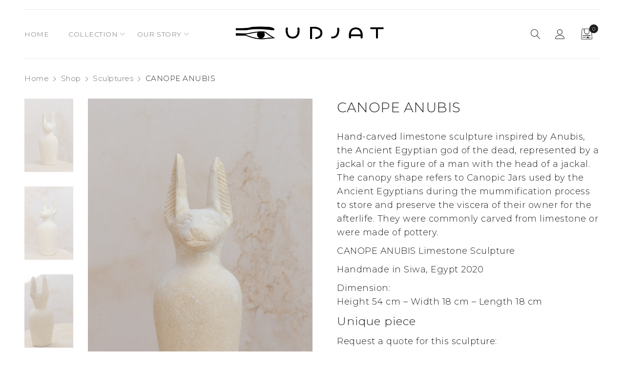

--- FILE ---
content_type: text/html; charset=UTF-8
request_url: https://www.udjategypt.com/shop/sculptures/canope-anubis-limestone-sculpture/
body_size: 14350
content:
<!DOCTYPE html>
<html lang="en-US">
<head>
		<meta charset="UTF-8" />

			<meta name="viewport" content="width=device-width, initial-scale=1.0, maximum-scale=1" />
	
	<link rel="profile" href="//gmpg.org/xfn/11" />
	<title>CANOPE ANUBIS | Udjat</title>
<link rel="alternate" hreflang="en" href="https://www.udjategypt.com/shop/sculptures/canope-anubis-limestone-sculpture/" />
<link rel='dns-prefetch' href='//fonts.googleapis.com' />
<link rel='dns-prefetch' href='//s.w.org' />
<link rel='preconnect' href='https://fonts.gstatic.com' crossorigin />
<link rel="alternate" type="application/rss+xml" title="Udjat &raquo; Feed" href="https://www.udjategypt.com/feed/" />
<link rel="alternate" type="application/rss+xml" title="Udjat &raquo; Comments Feed" href="https://www.udjategypt.com/comments/feed/" />
		<script type="text/javascript">
			window._wpemojiSettings = {"baseUrl":"https:\/\/s.w.org\/images\/core\/emoji\/13.0.1\/72x72\/","ext":".png","svgUrl":"https:\/\/s.w.org\/images\/core\/emoji\/13.0.1\/svg\/","svgExt":".svg","source":{"concatemoji":"https:\/\/www.udjategypt.com\/art\/wp-includes\/js\/wp-emoji-release.min.js?ver=5.6.16"}};
			!function(e,a,t){var n,r,o,i=a.createElement("canvas"),p=i.getContext&&i.getContext("2d");function s(e,t){var a=String.fromCharCode;p.clearRect(0,0,i.width,i.height),p.fillText(a.apply(this,e),0,0);e=i.toDataURL();return p.clearRect(0,0,i.width,i.height),p.fillText(a.apply(this,t),0,0),e===i.toDataURL()}function c(e){var t=a.createElement("script");t.src=e,t.defer=t.type="text/javascript",a.getElementsByTagName("head")[0].appendChild(t)}for(o=Array("flag","emoji"),t.supports={everything:!0,everythingExceptFlag:!0},r=0;r<o.length;r++)t.supports[o[r]]=function(e){if(!p||!p.fillText)return!1;switch(p.textBaseline="top",p.font="600 32px Arial",e){case"flag":return s([127987,65039,8205,9895,65039],[127987,65039,8203,9895,65039])?!1:!s([55356,56826,55356,56819],[55356,56826,8203,55356,56819])&&!s([55356,57332,56128,56423,56128,56418,56128,56421,56128,56430,56128,56423,56128,56447],[55356,57332,8203,56128,56423,8203,56128,56418,8203,56128,56421,8203,56128,56430,8203,56128,56423,8203,56128,56447]);case"emoji":return!s([55357,56424,8205,55356,57212],[55357,56424,8203,55356,57212])}return!1}(o[r]),t.supports.everything=t.supports.everything&&t.supports[o[r]],"flag"!==o[r]&&(t.supports.everythingExceptFlag=t.supports.everythingExceptFlag&&t.supports[o[r]]);t.supports.everythingExceptFlag=t.supports.everythingExceptFlag&&!t.supports.flag,t.DOMReady=!1,t.readyCallback=function(){t.DOMReady=!0},t.supports.everything||(n=function(){t.readyCallback()},a.addEventListener?(a.addEventListener("DOMContentLoaded",n,!1),e.addEventListener("load",n,!1)):(e.attachEvent("onload",n),a.attachEvent("onreadystatechange",function(){"complete"===a.readyState&&t.readyCallback()})),(n=t.source||{}).concatemoji?c(n.concatemoji):n.wpemoji&&n.twemoji&&(c(n.twemoji),c(n.wpemoji)))}(window,document,window._wpemojiSettings);
		</script>
		<style type="text/css">
img.wp-smiley,
img.emoji {
	display: inline !important;
	border: none !important;
	box-shadow: none !important;
	height: 1em !important;
	width: 1em !important;
	margin: 0 .07em !important;
	vertical-align: -0.1em !important;
	background: none !important;
	padding: 0 !important;
}
</style>
	<link rel='stylesheet' id='wp-block-library-css'  href='https://www.udjategypt.com/art/wp-includes/css/dist/block-library/style.min.css?ver=5.6.16' type='text/css' media='all' />
<link rel='stylesheet' id='wc-block-vendors-style-css'  href='https://www.udjategypt.com/art/wp-content/plugins/woocommerce/packages/woocommerce-blocks/build/vendors-style.css?ver=4.0.0' type='text/css' media='all' />
<link rel='stylesheet' id='wc-block-style-css'  href='https://www.udjategypt.com/art/wp-content/plugins/woocommerce/packages/woocommerce-blocks/build/style.css?ver=4.0.0' type='text/css' media='all' />
<link rel='stylesheet' id='contact-form-7-css'  href='https://www.udjategypt.com/art/wp-content/plugins/contact-form-7/includes/css/styles.css?ver=5.3.2' type='text/css' media='all' />
<link rel='stylesheet' id='rs-plugin-settings-css'  href='https://www.udjategypt.com/art/wp-content/plugins/revslider/public/assets/css/rs6.css?ver=6.3.3' type='text/css' media='all' />
<style id='rs-plugin-settings-inline-css' type='text/css'>
#rs-demo-id {}
</style>
<link rel='stylesheet' id='js_composer_front-css'  href='//www.udjategypt.com/art/wp-content/uploads/js_composer/js_composer_front_custom.css?ver=6.5.0' type='text/css' media='all' />
<link rel='stylesheet' id='ts-shortcode-css'  href='https://www.udjategypt.com/art/wp-content/plugins/themesky/css/shortcode.css?ver=1.1.0' type='text/css' media='all' />
<link rel='stylesheet' id='owl-carousel-css'  href='https://www.udjategypt.com/art/wp-content/plugins/themesky/css/owl.carousel.css?ver=1.1.0' type='text/css' media='all' />
<link rel='stylesheet' id='woocommerce-layout-css'  href='https://www.udjategypt.com/art/wp-content/plugins/woocommerce/assets/css/woocommerce-layout.css?ver=4.9.1' type='text/css' media='all' />
<link rel='stylesheet' id='woocommerce-smallscreen-css'  href='https://www.udjategypt.com/art/wp-content/plugins/woocommerce/assets/css/woocommerce-smallscreen.css?ver=4.9.1' type='text/css' media='only screen and (max-width: 768px)' />
<link rel='stylesheet' id='woocommerce-general-css'  href='https://www.udjategypt.com/art/wp-content/plugins/woocommerce/assets/css/woocommerce.css?ver=4.9.1' type='text/css' media='all' />
<style id='woocommerce-inline-inline-css' type='text/css'>
.woocommerce form .form-row .required { visibility: visible; }
</style>
<link rel='stylesheet' id='drile-reset-css'  href='https://www.udjategypt.com/art/wp-content/themes/drile/css/reset.css?ver=1.1.2' type='text/css' media='all' />
<link rel='stylesheet' id='drile-style-css'  href='https://www.udjategypt.com/art/wp-content/themes/drile/style.css?ver=1.1.2' type='text/css' media='all' />
<style id='drile-style-inline-css' type='text/css'>
.vc_custom_1611050281289{background-color: #d1c4b2 !important;}.vc_custom_1611052799880{padding-top: 60px !important;padding-bottom: 18px !important;background-color: #d1c4b2 !important;}.vc_custom_1611050309706{background-color: #d1c4b2 !important;}.vc_custom_1588145072517{padding-right: 8% !important;padding-left: 8% !important;}.vc_custom_1603849884180{margin-bottom: 20px !important;}.vc_custom_1612884929098{margin-bottom: 20px !important;}.vc_custom_1620550586201{margin-bottom: 35px !important;}.vc_custom_1604159470734{border-top-width: 1px !important;padding-top: 30px !important;padding-bottom: 20px !important;background-color: #44443d !important;border-top-color: #414141 !important;border-top-style: solid !important;}.vc_custom_1603364876077{margin-bottom: 5px !important;}.vc_custom_1603364808088{margin-bottom: 0px !important;}
</style>
<link rel='stylesheet' id='drile-child-style-css'  href='https://www.udjategypt.com/art/wp-content/themes/drile-child/style.css?ver=5.6.16' type='text/css' media='all' />
<link rel="preload" as="style" href="https://fonts.googleapis.com/css?family=Montserrat:300,600,200,500%7CFrank%20Ruhl%20Libre:700&#038;display=swap&#038;ver=1613337794" /><link rel="stylesheet" href="https://fonts.googleapis.com/css?family=Montserrat:300,600,200,500%7CFrank%20Ruhl%20Libre:700&#038;display=swap&#038;ver=1613337794" media="print" onload="this.media='all'"><noscript><link rel="stylesheet" href="https://fonts.googleapis.com/css?family=Montserrat:300,600,200,500%7CFrank%20Ruhl%20Libre:700&#038;display=swap&#038;ver=1613337794" /></noscript><link rel='stylesheet' id='font-awesome-5-css'  href='https://www.udjategypt.com/art/wp-content/themes/drile/css/fontawesome.min.css?ver=1.1.2' type='text/css' media='all' />
<link rel='stylesheet' id='font-linear-icon-css'  href='https://www.udjategypt.com/art/wp-content/themes/drile/css/linearicons.css?ver=1.1.2' type='text/css' media='all' />
<link rel='stylesheet' id='drile-responsive-css'  href='https://www.udjategypt.com/art/wp-content/themes/drile/css/responsive.css?ver=1.1.2' type='text/css' media='all' />
<link rel='stylesheet' id='prettyphoto-css'  href='https://www.udjategypt.com/art/wp-content/plugins/js_composer/assets/lib/prettyphoto/css/prettyPhoto.min.css?ver=6.5.0' type='text/css' media='all' />
<link rel='stylesheet' id='drile-dynamic-css-css'  href='https://www.udjategypt.com/art/wp-content/uploads/drilechild.css?ver=1613337794' type='text/css' media='all' />
<style id='drile-dynamic-css-inline-css' type='text/css'>
.menu-desc {
    display: none;
}
.ts-social-icons .social-icons.style-vertical .ts-tooltip {
    font-size: 18px;
}
.ts-social-icons .style-vertical li i {
    font-size: 21px;
}
.mejs-controls {
  opacity: 0!important;
  transition: all 0.5s ease;
}

.mejs-container:hover .mejs-controls {
  opacity: 1!important;
}
.ts-product-category-banner-wrapper .category-item a {
    font-weight: 500;
}
.vc_images_carousel .vc_carousel-indicators li {
    display: inline-block;
    width: 15px !important;
    height: 15px !important;
    margin: 1px;
    text-indent: -999px;
    border-radius: 10px;
    cursor: pointer;
    border: 1px solid white !important;
    background-color: white !important;
}
.vc_images_carousel .vc_carousel-indicators .vc_active {
    margin: 1px;
    width: 15px !important;
    height: 15px !important;
    background-color: transparent !important;
    border: 2px solid white !important;
}
@media only screen and (max-width: 767px) {
#left-sidebar, #right-sidebar {
    margin-bottom: 75px;
}}
.ts-header .menu-wrapper nav > ul.menu li ul.sub-menu {
    position: absolute;
    z-index: 999;
    left: -10px;
    top: 60%;
    margin: 0;
    padding: 25px 20px 5px 20px;
    transform-origin: 0 0;
    -webkit-transform-origin: 0 0 0;
    -moz-transform-origin: 0 0 0;
    -ms-transform-origin: 0 0 0;
    width: 160px;
    display: none;
}
.woocommerce .woocommerce-ordering {
    display: none;
}
.term-description {
    margin-top: -60px;
}
.breadcrumb-title-wrapper .breadcrumb-title .page-title {
    padding: 10px 0 5px;
}
.breadcrumb-title-wrapper .breadcrumb-title .breadcrumbs {
    padding: 10px 0 5px;
}
#main > .page-container {
    padding-top: 0px;
}
#page header .sticky-wrapper.is-sticky .header-sticky:before {
    display: none;
}
.woocommerce .product .product-label {
    display: none;
}

body .woocommerce .cart-empty.woocommerce-info:before, .cart-dropdown-form .form-content > label:before {
    content: "";
}

.product-group-button > div.loop-add-to-cart a:after, .product-group-button-meta > div.loop-add-to-cart a:after, .woocommerce div.product div.summary form.cart table.group_table td.woocommerce-grouped-product-list-item__quantity .button:before {
    content: "";
    background: url('https://www.udjategypt.com/art/wp-content/uploads/2020/12/shopping-bag-icon-s.png') no-repeat center center;
    background-size: contain;
    width: 44px;
    height: 23px;
    margin: 8px -7px 0px -8px;
	display: inline-block;
}

.shopping-cart-wrapper a > .ic-cart:before {
    content: "";
    background: url('https://www.udjategypt.com/art/wp-content/uploads/2020/12/shopping-bag-icon-s.png') no-repeat center center;
    background-size: contain;
    width: 44px;
    height: 23px;
    margin: 8px -7px 0px -8px;
	display: inline-block;
    }
.header-v4 .header-middle > .container > .logo-wrapper {
    width: 27%;
}
.first-footer-area .text-light {
    color: #0a0a0a;
}
.text-light .mailchimp-subscription .widget-title, .text-light .mailchimp-subscription .newsletter, .text-light .vertical-button-icon .subscribe-email .button {
    color: #222222 !important;
}
.text-light .mailchimp-subscription input[type="email"] {
    border-color: rgb(10 10 10 / 50%) !important;
    color: #000000 !important;
}
.header-v4 .header-middle > .container > .menu-wrapper, .header-v4 .header-middle > .container > .header-right {
    width: 36%;
}				
h1, h2, h3, h4, h5, h6, .h1, .h2, .h3, .h4, .h5, .h6 {
    margin: 0 0 10px 0;
}
.ts-product-category-banner-wrapper.has-title .column-left .category-item:nth-child(2n) {
    margin-left: 0%;
}
.ts-product-category-banner-wrapper.has-title .column-right .category-item:nth-child(2n+1) {
    margin-left: 0%;
}
.ts-product-category-banner-wrapper.has-title .column-left .category-item:nth-child(2) .category-name {
    margin-left: 0%;
}
@media only screen and (max-width: 419px) {
body header .logo img, body header .logo-header img {
    max-width: 90px;
}}
@media only screen and (max-width: 767px) {
#group-icon-header .ts-sidebar-content {
    padding-top: 100px;
}}
@media only screen and (max-width: 1279px) {
#group-icon-header .ts-sidebar-content {
    width: 100%;
    padding: 100px 30px 30px 30px;
}}
</style>
<script type="text/template" id="tmpl-variation-template">
	<div class="woocommerce-variation-description">{{{ data.variation.variation_description }}}</div>
	<div class="woocommerce-variation-price">{{{ data.variation.price_html }}}</div>
	<div class="woocommerce-variation-availability">{{{ data.variation.availability_html }}}</div>
</script>
<script type="text/template" id="tmpl-unavailable-variation-template">
	<p>Sorry, this product is unavailable. Please choose a different combination.</p>
</script>
<script type='text/javascript' src='https://www.udjategypt.com/art/wp-includes/js/jquery/jquery.min.js?ver=3.5.1' id='jquery-core-js'></script>
<script type='text/javascript' src='https://www.udjategypt.com/art/wp-includes/js/jquery/jquery-migrate.min.js?ver=3.3.2' id='jquery-migrate-js'></script>
<script type='text/javascript' src='https://www.udjategypt.com/art/wp-content/plugins/revslider/public/assets/js/rbtools.min.js?ver=6.3.3' id='tp-tools-js'></script>
<script type='text/javascript' src='https://www.udjategypt.com/art/wp-content/plugins/revslider/public/assets/js/rs6.min.js?ver=6.3.3' id='revmin-js'></script>
<script type='text/javascript' src='https://www.udjategypt.com/art/wp-content/plugins/woocommerce/assets/js/jquery-blockui/jquery.blockUI.min.js?ver=2.70' id='jquery-blockui-js'></script>
<script type='text/javascript' id='wc-add-to-cart-js-extra'>
/* <![CDATA[ */
var wc_add_to_cart_params = {"ajax_url":"\/art\/wp-admin\/admin-ajax.php","wc_ajax_url":"\/?wc-ajax=%%endpoint%%","i18n_view_cart":"View cart","cart_url":"https:\/\/www.udjategypt.com\/cart-2\/","is_cart":"","cart_redirect_after_add":"no"};
/* ]]> */
</script>
<script type='text/javascript' src='https://www.udjategypt.com/art/wp-content/plugins/woocommerce/assets/js/frontend/add-to-cart.min.js?ver=4.9.1' id='wc-add-to-cart-js'></script>
<script type='text/javascript' src='https://www.udjategypt.com/art/wp-content/plugins/js_composer/assets/js/vendors/woocommerce-add-to-cart.js?ver=6.5.0' id='vc_woocommerce-add-to-cart-js-js'></script>
<script type='text/javascript' id='drile-loading-screen-js-extra'>
/* <![CDATA[ */
var ts_loading_screen_opt = {"loading_image":"https:\/\/www.udjategypt.com\/art\/wp-content\/themes\/drile\/images\/loading\/loading_6.svg"};
/* ]]> */
</script>
<script type='text/javascript' src='https://www.udjategypt.com/art/wp-content/themes/drile/js/loading-screen.js?ver=1.1.2' id='drile-loading-screen-js'></script>
<link rel="https://api.w.org/" href="https://www.udjategypt.com/wp-json/" /><link rel="alternate" type="application/json" href="https://www.udjategypt.com/wp-json/wp/v2/product/17365" /><link rel="EditURI" type="application/rsd+xml" title="RSD" href="https://www.udjategypt.com/art/xmlrpc.php?rsd" />
<link rel="wlwmanifest" type="application/wlwmanifest+xml" href="https://www.udjategypt.com/art/wp-includes/wlwmanifest.xml" /> 
<meta name="generator" content="WordPress 5.6.16" />
<meta name="generator" content="WooCommerce 4.9.1" />
<link rel="canonical" href="https://www.udjategypt.com/shop/sculptures/canope-anubis-limestone-sculpture/" />
<link rel='shortlink' href='https://www.udjategypt.com/?p=17365' />
<link rel="alternate" type="application/json+oembed" href="https://www.udjategypt.com/wp-json/oembed/1.0/embed?url=https%3A%2F%2Fwww.udjategypt.com%2Fshop%2Fsculptures%2Fcanope-anubis-limestone-sculpture%2F" />
<link rel="alternate" type="text/xml+oembed" href="https://www.udjategypt.com/wp-json/oembed/1.0/embed?url=https%3A%2F%2Fwww.udjategypt.com%2Fshop%2Fsculptures%2Fcanope-anubis-limestone-sculpture%2F&#038;format=xml" />
<meta name="generator" content="WPML ver:4.4.9 stt:1;" />
<meta name="framework" content="Redux 4.1.24" />	<noscript><style>.woocommerce-product-gallery{ opacity: 1 !important; }</style></noscript>
	<meta name="generator" content="Powered by WPBakery Page Builder - drag and drop page builder for WordPress."/>
<meta name="generator" content="Powered by Slider Revolution 6.3.3 - responsive, Mobile-Friendly Slider Plugin for WordPress with comfortable drag and drop interface." />
<script type="text/javascript">function setREVStartSize(e){
			//window.requestAnimationFrame(function() {				 
				window.RSIW = window.RSIW===undefined ? window.innerWidth : window.RSIW;	
				window.RSIH = window.RSIH===undefined ? window.innerHeight : window.RSIH;	
				try {								
					var pw = document.getElementById(e.c).parentNode.offsetWidth,
						newh;
					pw = pw===0 || isNaN(pw) ? window.RSIW : pw;
					e.tabw = e.tabw===undefined ? 0 : parseInt(e.tabw);
					e.thumbw = e.thumbw===undefined ? 0 : parseInt(e.thumbw);
					e.tabh = e.tabh===undefined ? 0 : parseInt(e.tabh);
					e.thumbh = e.thumbh===undefined ? 0 : parseInt(e.thumbh);
					e.tabhide = e.tabhide===undefined ? 0 : parseInt(e.tabhide);
					e.thumbhide = e.thumbhide===undefined ? 0 : parseInt(e.thumbhide);
					e.mh = e.mh===undefined || e.mh=="" || e.mh==="auto" ? 0 : parseInt(e.mh,0);		
					if(e.layout==="fullscreen" || e.l==="fullscreen") 						
						newh = Math.max(e.mh,window.RSIH);					
					else{					
						e.gw = Array.isArray(e.gw) ? e.gw : [e.gw];
						for (var i in e.rl) if (e.gw[i]===undefined || e.gw[i]===0) e.gw[i] = e.gw[i-1];					
						e.gh = e.el===undefined || e.el==="" || (Array.isArray(e.el) && e.el.length==0)? e.gh : e.el;
						e.gh = Array.isArray(e.gh) ? e.gh : [e.gh];
						for (var i in e.rl) if (e.gh[i]===undefined || e.gh[i]===0) e.gh[i] = e.gh[i-1];
											
						var nl = new Array(e.rl.length),
							ix = 0,						
							sl;					
						e.tabw = e.tabhide>=pw ? 0 : e.tabw;
						e.thumbw = e.thumbhide>=pw ? 0 : e.thumbw;
						e.tabh = e.tabhide>=pw ? 0 : e.tabh;
						e.thumbh = e.thumbhide>=pw ? 0 : e.thumbh;					
						for (var i in e.rl) nl[i] = e.rl[i]<window.RSIW ? 0 : e.rl[i];
						sl = nl[0];									
						for (var i in nl) if (sl>nl[i] && nl[i]>0) { sl = nl[i]; ix=i;}															
						var m = pw>(e.gw[ix]+e.tabw+e.thumbw) ? 1 : (pw-(e.tabw+e.thumbw)) / (e.gw[ix]);					
						newh =  (e.gh[ix] * m) + (e.tabh + e.thumbh);
					}				
					if(window.rs_init_css===undefined) window.rs_init_css = document.head.appendChild(document.createElement("style"));					
					document.getElementById(e.c).height = newh+"px";
					window.rs_init_css.innerHTML += "#"+e.c+"_wrapper { height: "+newh+"px }";				
				} catch(e){
					console.log("Failure at Presize of Slider:" + e)
				}					   
			//});
		  };</script>
<noscript><style> .wpb_animate_when_almost_visible { opacity: 1; }</style></noscript></head>
<body class="product-template-default single single-product postid-17365 theme-drile woocommerce woocommerce-page woocommerce-no-js header-fullwidth main-content-fullwidth header-v4 product-label-rectangle product-style-2 no-wishlist no-compare ts_desktop is-chrome wpb-js-composer js-comp-ver-6.5.0 vc_responsive load-more-button">

<div id="page" class="hfeed site">

			<!-- Page Slider -->
				
		<!-- Search -->
				
			
						
				<div id="ts-search-sidebar" class="ts-floating-sidebar search-fullscreen">
					
									
					<div class="ts-sidebar-content">
					
						<span class="close"></span>
						
												<div class="overlay"></div>
												
						<div class="ts-search-by-category woocommerce">
							<h2 class="title">Search </h2>
							<form method="get" action="https://www.udjategypt.com/" id="searchform-993">
	<div class="search-table">
		<div class="search-field search-content">
			<input type="text" value="" name="s" id="s-993" placeholder="Search for products" autocomplete="off" />
						<input type="hidden" name="post_type" value="product" />
					</div>
		<div class="search-button">
			<input type="submit" id="searchsubmit-993" value="Search" />
		</div>
	</div>
<input type='hidden' name='lang' value='en' /></form>							<div class="ts-search-result-container"></div>
						</div>
					</div>
				</div>
					
				
		<!-- Group Header Button -->
		<div id="group-icon-header" class="ts-floating-sidebar">
		
			<div class="ts-sidebar-content">
				
								<div class="ts-search-by-category"><form method="get" action="https://www.udjategypt.com/" id="searchform-918">
	<div class="search-table">
		<div class="search-field search-content">
			<input type="text" value="" name="s" id="s-918" placeholder="Search for products" autocomplete="off" />
						<input type="hidden" name="post_type" value="product" />
					</div>
		<div class="search-button">
			<input type="submit" id="searchsubmit-918" value="Search" />
		</div>
	</div>
<input type='hidden' name='lang' value='en' /></form></div>
								
							
				<div class="mobile-menu-wrapper ts-menu visible-ipad">
					<div class="menu-main-mobile">
						<nav class="mobile-menu"><ul id="menu-menu-mobile" class="menu"><li id="menu-item-15987" class="menu-item menu-item-type-post_type menu-item-object-page menu-item-home menu-item-15987 ts-normal-menu">
	<a href="https://www.udjategypt.com/"><span class="menu-label" data-hover="Home">Home</span></a></li>
<li id="menu-item-16840" class="menu-item menu-item-type-post_type menu-item-object-page menu-item-16840 ts-normal-menu">
	<a href="https://www.udjategypt.com/new-arrivals/"><span class="menu-label" data-hover="New Arrivals">New Arrivals</span></a></li>
<li id="menu-item-17634" class="menu-item menu-item-type-post_type menu-item-object-page menu-item-has-children menu-item-17634 ts-normal-menu parent">
	<a href="https://www.udjategypt.com/collection/"><span class="menu-label" data-hover="Collection">Collection</span></a><span class="ts-menu-drop-icon"></span>
<ul class="sub-menu">
	<li id="menu-item-16792" class="menu-item menu-item-type-taxonomy menu-item-object-product_cat menu-item-has-children menu-item-16792 parent">
		<a href="https://www.udjategypt.com/product-category/fashion/"><span class="menu-label" data-hover="Fashion">Fashion</span></a><span class="ts-menu-drop-icon"></span>
	<ul class="sub-menu">
		<li id="menu-item-16793" class="menu-item menu-item-type-taxonomy menu-item-object-product_cat menu-item-has-children menu-item-16793 parent">
			<a href="https://www.udjategypt.com/product-category/fashion/man/"><span class="menu-label" data-hover="Menswear">Menswear</span></a><span class="ts-menu-drop-icon"></span>
		<ul class="sub-menu">
			<li id="menu-item-16795" class="menu-item menu-item-type-taxonomy menu-item-object-product_cat menu-item-16795">
				<a href="https://www.udjategypt.com/product-category/fashion/man/shirts-man/"><span class="menu-label" data-hover="Shirts">Shirts</span></a></li>
			<li id="menu-item-17636" class="menu-item menu-item-type-taxonomy menu-item-object-product_cat menu-item-17636">
				<a href="https://www.udjategypt.com/product-category/fashion/man/galabiya/"><span class="menu-label" data-hover="Galabiya">Galabiya</span></a></li>
			<li id="menu-item-17635" class="menu-item menu-item-type-taxonomy menu-item-object-product_cat menu-item-17635">
				<a href="https://www.udjategypt.com/product-category/fashion/man/coats-man/"><span class="menu-label" data-hover="Coats">Coats</span></a></li>
			<li id="menu-item-16796" class="menu-item menu-item-type-taxonomy menu-item-object-product_cat menu-item-16796">
				<a href="https://www.udjategypt.com/product-category/fashion/man/shorts-man/"><span class="menu-label" data-hover="Shorts">Shorts</span></a></li>
			<li id="menu-item-16798" class="menu-item menu-item-type-taxonomy menu-item-object-product_cat menu-item-16798">
				<a href="https://www.udjategypt.com/product-category/fashion/man/pants-man/"><span class="menu-label" data-hover="Pants">Pants</span></a></li>
		</ul>
</li>
		<li id="menu-item-16799" class="menu-item menu-item-type-taxonomy menu-item-object-product_cat menu-item-has-children menu-item-16799 parent">
			<a href="https://www.udjategypt.com/product-category/fashion/women/"><span class="menu-label" data-hover="Womenswear">Womenswear</span></a><span class="ts-menu-drop-icon"></span>
		<ul class="sub-menu">
			<li id="menu-item-16800" class="menu-item menu-item-type-taxonomy menu-item-object-product_cat menu-item-16800">
				<a href="https://www.udjategypt.com/product-category/fashion/accessories/bags-women/"><span class="menu-label" data-hover="Bags">Bags</span></a></li>
			<li id="menu-item-16804" class="menu-item menu-item-type-taxonomy menu-item-object-product_cat menu-item-16804">
				<a href="https://www.udjategypt.com/product-category/fashion/accessories/scarves-women/"><span class="menu-label" data-hover="Scarves">Scarves</span></a></li>
			<li id="menu-item-16805" class="menu-item menu-item-type-taxonomy menu-item-object-product_cat menu-item-16805">
				<a href="https://www.udjategypt.com/product-category/fashion/women/shirts-women/"><span class="menu-label" data-hover="Shirts">Shirts</span></a></li>
			<li id="menu-item-16807" class="menu-item menu-item-type-taxonomy menu-item-object-product_cat menu-item-16807">
				<a href="https://www.udjategypt.com/product-category/fashion/women/pants-women/"><span class="menu-label" data-hover="Pants">Pants</span></a></li>
			<li id="menu-item-17637" class="menu-item menu-item-type-taxonomy menu-item-object-product_cat menu-item-17637">
				<a href="https://www.udjategypt.com/product-category/fashion/women/galabiya-women/"><span class="menu-label" data-hover="Galabiya">Galabiya</span></a></li>
		</ul>
</li>
	</ul>
</li>
	<li id="menu-item-16786" class="menu-item menu-item-type-taxonomy menu-item-object-product_cat menu-item-has-children menu-item-16786 parent">
		<a href="https://www.udjategypt.com/product-category/ceramics/"><span class="menu-label" data-hover="Ceramics">Ceramics</span></a><span class="ts-menu-drop-icon"></span>
	<ul class="sub-menu">
		<li id="menu-item-16787" class="menu-item menu-item-type-taxonomy menu-item-object-product_cat menu-item-16787">
			<a href="https://www.udjategypt.com/product-category/ceramics/amphoras/"><span class="menu-label" data-hover="Amphoras">Amphoras</span></a></li>
		<li id="menu-item-16788" class="menu-item menu-item-type-taxonomy menu-item-object-product_cat menu-item-16788">
			<a href="https://www.udjategypt.com/product-category/ceramics/bowls/"><span class="menu-label" data-hover="Bowls">Bowls</span></a></li>
		<li id="menu-item-16790" class="menu-item menu-item-type-taxonomy menu-item-object-product_cat menu-item-16790">
			<a href="https://www.udjategypt.com/product-category/ceramics/plates/"><span class="menu-label" data-hover="Plates">Plates</span></a></li>
		<li id="menu-item-16791" class="menu-item menu-item-type-taxonomy menu-item-object-product_cat menu-item-16791">
			<a href="https://www.udjategypt.com/product-category/ceramics/vases/"><span class="menu-label" data-hover="Vases">Vases</span></a></li>
	</ul>
</li>
	<li id="menu-item-16810" class="menu-item menu-item-type-taxonomy menu-item-object-product_cat menu-item-16810">
		<a href="https://www.udjategypt.com/product-category/objects/"><span class="menu-label" data-hover="Objects">Objects</span></a></li>
	<li id="menu-item-16809" class="menu-item menu-item-type-taxonomy menu-item-object-product_cat menu-item-16809">
		<a href="https://www.udjategypt.com/product-category/home-textiles/"><span class="menu-label" data-hover="Home Textiles">Home Textiles</span></a></li>
	<li id="menu-item-16785" class="menu-item menu-item-type-taxonomy menu-item-object-product_cat current-product-ancestor current-menu-parent current-product-parent menu-item-16785">
		<a href="https://www.udjategypt.com/product-category/sculptures/"><span class="menu-label" data-hover="Sculptures">Sculptures</span></a></li>
</ul>
</li>
<li id="menu-item-16841" class="menu-item menu-item-type-post_type menu-item-object-page menu-item-16841 ts-normal-menu">
	<a href="https://www.udjategypt.com/udjat-story/"><span class="menu-label" data-hover="Our Story">Our Story</span></a></li>
<li id="menu-item-17638" class="menu-item menu-item-type-post_type menu-item-object-page menu-item-17638 ts-normal-menu">
	<a href="https://www.udjategypt.com/contact-us/"><span class="menu-label" data-hover="Contact us">Contact us</span></a></li>
</ul></nav>					</div>
					
				</div>
				
				<div class="group-button-header">
					
										<div class="header-currency"><h6 class="title">Currency </h6></div>
										
																
					
										
												
											
									</div>
				
			</div>
			

		</div>
		
		
		<!-- Shopping Cart Floating Sidebar -->
				
		<header class="ts-header has-sticky hidden-wishlist">
	<div class="header-container">
		<div class="header-template">
		
						
				<div class="header-top active">
					<div class="container">
					
						<div class="header-left">
														
						</div>
						
						<div class="header-right">
						
													
														<div class="header-currency hidden-phone"></div>
														
														
						</div>
					
					</div>
				</div>
				
				
			
			<div class="header-middle header-sticky">
				<div class="container">

					<div class="ts-group-meta-icon-toggle visible-ipad">
						<span class="icon ">
							<span></span>
							<span></span>
							<span></span>
						</span>
					</div>
					
					<div class="menu-wrapper hidden-ipad">
					
						<div class="ts-menu">
							<nav class="main-menu pc-menu ts-mega-menu-wrapper"><ul id="menu-main-menu" class="menu"><li id="menu-item-15599" class="menu-item menu-item-type-post_type menu-item-object-page menu-item-home menu-item-15599 ts-normal-menu">
	<a href="https://www.udjategypt.com/"><span class="menu-label" data-hover="HOME">HOME</span></a></li>
<li id="menu-item-17453" class="menu-item menu-item-type-post_type menu-item-object-page menu-item-17453 hide ts-megamenu ts-megamenu-columns--2 ts-megamenu-fullwidth ts-megamenu-fullwidth-stretch parent">
	<a href="https://www.udjategypt.com/collection/"><span class="menu-label" data-hover="COLLECTION">COLLECTION</span></a><span class="ts-menu-drop-icon"></span>
<ul class="sub-menu">
<li><div class="ts-megamenu-widgets-container ts-megamenu-container"><ul><li id="text-6" class="widget widget_text">			<div class="textwidget"><h4><a href="https://www.udjategypt.com/new-arrivals/"><strong>NEW ARRIVALS</strong></a></h4>
<p><img loading="lazy" class="alignnone wp-image-17507" src="https://www.udjategypt.com/art/wp-content/uploads/2021/01/udjat-collection-001.jpg" alt="" width="420" height="380" /></p>
</div>
		</li>
<li id="text-4" class="widget widget_text">			<div class="textwidget"><h4><a href="https://www.udjategypt.com/product-category/ceramics/"><strong>CERAMICS</strong></a></h4>
<h4><a href="https://www.udjategypt.com/product-category/objects/"><strong>OBJECTS</strong></a></h4>
<h4><a href="https://www.udjategypt.com/product-category/home-textiles/"><strong>HOME TEXTILES</strong></a></h4>
<h4><a href="https://www.udjategypt.com/product-category/sculptures/"><strong>SCULPTURES</strong></a></h4>
<h4><a href="https://www.udjategypt.com/product-category/clothes/man/"><strong>MENSWEAR</strong></a></h4>
<h6><a href="https://www.udjategypt.com/product-category/clothes/man/shirts-man/"><strong>SHIRTS</strong></a></h6>
<h6><a href="https://www.udjategypt.com/product-category/clothes/man/galabiya/"><strong>GALABIYA</strong></a></h6>
<h6><a href="https://www.udjategypt.com/product-category/clothes/man/coats-man/"><strong>COATS</strong></a></h6>
<h6><a href="https://www.udjategypt.com/product-category/clothes/man/shorts-man/"><strong>SHORTS</strong></a></h6>
<h6><a href="https://www.udjategypt.com/product-category/clothes/man/pants-man/"><strong>PANTS</strong></a></h6>
</div>
		</li>
<li id="text-3" class="widget widget_text">			<div class="textwidget"><h4><a href="https://www.udjategypt.com/product-category/clothes/women/"><strong>WOMENSWEAR</strong></a></h4>
<h6><a href="https://www.udjategypt.com/product-category/clothes/women/shirts-women/"><strong>SHIRTS</strong></a></h6>
<h6><a href="https://www.udjategypt.com/product-category/clothes/man/galabiya/"><strong>GALABIYA</strong></a></h6>
<h6><a href="https://www.udjategypt.com/product-category/clothes/women/coats-jackets-women/"><strong>COATS &amp; JACKETS</strong></a></h6>
<h6><a href="https://www.udjategypt.com/product-category/clothes/women/pants-women/"><strong>PANTS</strong></a></h6>
<h6><a href="https://www.udjategypt.com/product-category/clothes/women/shorts-women/"><strong>SHORTS</strong></a></h6>
<h4><a href="https://www.udjategypt.com/product-category/accessories/"><strong>ACCESSORIES</strong></a></h4>
<h6><a href="https://www.udjategypt.com/product-category/clothes/women/scarves-women/"><strong>SCARVES</strong></a></h6>
<h6><a href="https://www.udjategypt.com/product-category/clothes/women/bags-women/"><strong>BAGS</strong></a></h6>
</div>
		</li>
</ul></div></li></ul></li>
<li id="menu-item-15594" class="menu-item menu-item-type-post_type menu-item-object-page menu-item-has-children menu-item-15594 ts-normal-menu parent">
	<a href="https://www.udjategypt.com/udjat-story/"><span class="menu-label" data-hover="OUR STORY">OUR STORY</span></a><span class="ts-menu-drop-icon"></span>
<ul class="sub-menu">
	<li id="menu-item-15597" class="menu-item menu-item-type-post_type menu-item-object-page menu-item-15597">
		<a href="https://www.udjategypt.com/contact-us/"><span class="menu-label" data-hover="CONTACTS">CONTACTS</span></a></li>
</ul>
</li>
</ul></nav>						</div>
						
					</div>
					
					<div class="logo-wrapper logo-center">		<div class="logo">
			<a href="https://www.udjategypt.com/">
			<!-- Main logo -->
							<img src="https://www.udjategypt.com/art/wp-content/uploads/2020/10/Logo-udjat-horizontal-retina.png" alt="Udjat" title="Udjat" class="normal-logo" />
						
			<!-- Mobile logo -->
							<img src="https://www.udjategypt.com/art/wp-content/uploads/2020/10/Logo-udjat-horizontal-retina.png" alt="Udjat" title="Udjat" class="mobile-logo" />
						
			<!-- Sticky logo -->
							<img src="https://www.udjategypt.com/art/wp-content/uploads/2020/10/Logo-udjat-horizontal-retina.png" alt="Udjat" title="Udjat" class="sticky-logo" />
						
						</a>
		</div>
		</div>
					
					<div class="header-right">
					
												
												<div class="shopping-cart-wrapper">
										<div class="ts-tiny-cart-wrapper">
								<div class="cart-icon">
					<a class="cart-control" href="https://www.udjategypt.com/cart-2/" title="View your shopping cart">
						<span class="ic-cart"></span>
						<span class="cart-number">0</span>
					</a>
					
										<span class="cart-drop-icon drop-icon"></span>
									</div>
								
								<div class="cart-dropdown-form dropdown-container woocommerce">
					<div class="form-content">
													<h3 class="cart-number emty-title">Cart (0)</h3>
							<label>Your cart is currently empty</label>
											</div>
				</div>
							</div>
								</div>
												
												
												<div class="my-account-wrapper">
									<div class="ts-tiny-account-wrapper">
			<div class="account-control">
			
								<a class="login" href="https://www.udjategypt.com/my-account/" title="Sign in">Sign in</a>
								
								<div class="account-dropdown-form dropdown-container">
					<div class="form-content">	
													
		<form name="ts-login-form" id="ts-login-form" action="https://www.udjategypt.com/art/wp-login.php" method="post">
			
			<p class="login-username">
				<label for="user_login">Username or Email Address</label>
				<input type="text" name="log" id="user_login" class="input" value="" size="20" />
			</p>
			<p class="login-password">
				<label for="user_pass">Password</label>
				<input type="password" name="pwd" id="user_pass" class="input" value="" size="20" />
			</p>
			
			<p class="login-remember"><label><input name="rememberme" type="checkbox" id="rememberme" value="forever" /> Remember Me</label></p>
			<p class="login-submit">
				<input type="submit" name="wp-submit" id="wp-submit" class="button button-primary" value="Log In" />
				<input type="hidden" name="redirect_to" value="https://www.udjategypt.com/shop/sculptures/canope-anubis-limestone-sculpture/" />
			</p>
			
		</form>											</div>
				</div>
								
			</div>
		</div>
								</div>
												
												<div class="search-button hidden-ipad">
							<span class="icon">Search</span>
						</div>
												
					</div>
				</div>
			</div>
		</div>	
	</div>
</header>		
		
	
	<div id="main" class="wrapper"><div class="breadcrumb-title-wrapper breadcrumb-v2 no-title" ><div class="breadcrumb-content"><div class="breadcrumb-title"><div class="breadcrumbs"><div class="breadcrumbs-container"><a href="https://www.udjategypt.com">Home</a><span class="brn_arrow">&#62;</span><a href="https://www.udjategypt.com/shop/">Shop</a><span class="brn_arrow">&#62;</span><a href="https://www.udjategypt.com/product-category/sculptures/">Sculptures</a><span class="brn_arrow">&#62;</span>CANOPE ANUBIS</div></div></div></div></div><div class="page-container show_breadcrumb_v2">
	
	<!-- Left Sidebar -->
		
	
	<div id="main-content" class="ts-col-24">	
		<div id="primary" class="site-content">
	
		
			<div class="woocommerce-notices-wrapper"></div><div id="product-17365" class="vertical-thumbnail thumbnail-left thumbnail-default no-rating single-no-wishlist single-no-compare product type-product post-17365 status-publish first instock product_cat-sculptures product_tag-anubi-sculpture product_tag-egyptian-canope product_tag-egyptian-sculptures product_tag-handmade-sculptures product_tag-unique-sculptures has-post-thumbnail shipping-taxable product-type-simple">

	<div class="images-thumbnails">

		<div class="thumbnails ts-slider ">
		<div class="thumbnails-container loading">
			<ul class="product-thumbnails">
			<li data-thumb="https://www.udjategypt.com/art/wp-content/uploads/2021/01/canope-anubis-udjat-sculpture-410x615.jpg" class="woocommerce-product-gallery__image "><a href="https://www.udjategypt.com/art/wp-content/uploads/2021/01/canope-anubis-udjat-sculpture.jpg" class="zoom first cloud-zoom-gallery" data-rel="useZoom: 'product_zoom', smallImage: 'https://www.udjategypt.com/art/wp-content/uploads/2021/01/canope-anubis-udjat-sculpture.jpg'"><img width="410" height="615" src="https://www.udjategypt.com/art/wp-content/uploads/2021/01/canope-anubis-udjat-sculpture-410x615.jpg" class="attachment-woocommerce_thumbnail size-woocommerce_thumbnail" alt="" loading="lazy" title="canope-anubis-udjat-sculpture" /></a></li><li data-thumb="https://www.udjategypt.com/art/wp-content/uploads/2021/01/canope-anubis-udjat-sculpture-2-410x615.jpg" class="woocommerce-product-gallery__image "><a href="https://www.udjategypt.com/art/wp-content/uploads/2021/01/canope-anubis-udjat-sculpture-2.jpg" class="zoom cloud-zoom-gallery" data-rel="useZoom: 'product_zoom', smallImage: 'https://www.udjategypt.com/art/wp-content/uploads/2021/01/canope-anubis-udjat-sculpture-2.jpg'"><img width="410" height="615" src="https://www.udjategypt.com/art/wp-content/uploads/2021/01/canope-anubis-udjat-sculpture-2-410x615.jpg" class="attachment-woocommerce_thumbnail size-woocommerce_thumbnail" alt="" loading="lazy" title="canope-anubis-udjat-sculpture-2" /></a></li><li data-thumb="https://www.udjategypt.com/art/wp-content/uploads/2021/01/canope-anubis-udjat-sculpture-3-410x615.jpg" class="woocommerce-product-gallery__image "><a href="https://www.udjategypt.com/art/wp-content/uploads/2021/01/canope-anubis-udjat-sculpture-3.jpg" class="zoom last cloud-zoom-gallery" data-rel="useZoom: 'product_zoom', smallImage: 'https://www.udjategypt.com/art/wp-content/uploads/2021/01/canope-anubis-udjat-sculpture-3.jpg'"><img width="410" height="615" src="https://www.udjategypt.com/art/wp-content/uploads/2021/01/canope-anubis-udjat-sculpture-3-410x615.jpg" class="attachment-woocommerce_thumbnail size-woocommerce_thumbnail" alt="" loading="lazy" title="canope-anubis-udjat-sculpture-3" /></a></li>			</ul>
			
						<div class="owl-controls">
				<div class="owl-nav">
					<div class="owl-prev"></div>
					<div class="owl-next"></div>
				</div>
			</div>
					</div>
		
			</div>
	<div class="images"><div data-thumb="https://www.udjategypt.com/art/wp-content/uploads/2021/01/canope-anubis-udjat-sculpture-410x615.jpg" class="woocommerce-product-gallery__image"><a href="https://www.udjategypt.com/art/wp-content/uploads/2021/01/canope-anubis-udjat-sculpture.jpg" class="woocommerce-main-image cloud-zoom zoom on_pc" id='product_zoom' data-rel="position:'inside',showTitle:0,titleOpacity:0.5,lensOpacity:0.5,fixWidth:362,fixThumbWidth:72,fixThumbHeight:72,adjustX: 0, adjustY:-4"><img width="800" height="1200" src="https://www.udjategypt.com/art/wp-content/uploads/2021/01/canope-anubis-udjat-sculpture.jpg" class="attachment-woocommerce_single size-woocommerce_single wp-post-image" alt="" loading="lazy" title="canope-anubis-udjat-sculpture" data-caption="" data-src="https://www.udjategypt.com/art/wp-content/uploads/2021/01/canope-anubis-udjat-sculpture.jpg" data-large_image="https://www.udjategypt.com/art/wp-content/uploads/2021/01/canope-anubis-udjat-sculpture.jpg" data-large_image_width="800" data-large_image_height="1200" data-index="0" /></a></div></div>
	
</div>

	<div class="summary entry-summary">
		<h1 class="product_title entry-title">CANOPE ANUBIS</h1><p class="price"></p>
<div class="ts-variation-price hidden"></div><div class="woocommerce-product-details__short-description">
	<h4>Hand-carved limestone sculpture inspired by Anubis, the Ancient Egyptian god of the dead, represented by a jackal or the figure of a man with the head of a jackal. The canopy shape refers to Canopic Jars used by the Ancient Egyptians during the mummification process to store and preserve the viscera of their owner for the afterlife. They were commonly carved from limestone or were made of pottery.</h4>
<h4>CANOPE ANUBIS Limestone Sculpture</h4>
<h4>Handmade in Siwa, Egypt 2020</h4>
<h4>Dimension:<br />
Height 54 cm &#8211; Width 18 cm &#8211; Length 18 cm</h4>
<h3>Unique piece</h3>
<p></p>
<h4>Request a quote for this sculpture:</h4>
<div role="form" class="wpcf7" id="wpcf7-f17352-p17365-o1" lang="en-US" dir="ltr">
<div class="screen-reader-response"><p role="status" aria-live="polite" aria-atomic="true"></p> <ul></ul></div>
<form action="/shop/sculptures/canope-anubis-limestone-sculpture/#wpcf7-f17352-p17365-o1" method="post" class="wpcf7-form init" novalidate="novalidate" data-status="init">
<div style="display: none;">
<input type="hidden" name="_wpcf7" value="17352" />
<input type="hidden" name="_wpcf7_version" value="5.3.2" />
<input type="hidden" name="_wpcf7_locale" value="en_US" />
<input type="hidden" name="_wpcf7_unit_tag" value="wpcf7-f17352-p17365-o1" />
<input type="hidden" name="_wpcf7_container_post" value="17365" />
<input type="hidden" name="_wpcf7_posted_data_hash" value="" />
</div>
<p><label> Name<br />
    <span class="wpcf7-form-control-wrap your-name"><input type="text" name="your-name" value="" size="40" class="wpcf7-form-control wpcf7-text wpcf7-validates-as-required" aria-required="true" aria-invalid="false" /></span> </label></p>
<p><label> Email<br />
    <span class="wpcf7-form-control-wrap your-email"><input type="email" name="your-email" value="" size="40" class="wpcf7-form-control wpcf7-text wpcf7-email wpcf7-validates-as-required wpcf7-validates-as-email" aria-required="true" aria-invalid="false" /></span> </label></p>
<p><span class="wpcf7-form-control-wrap product-name"><input type="hidden" name="product-name" value="CANOPE ANUBIS" size="40" class="wpcf7-form-control wpcf7dtx-dynamictext wpcf7-dynamichidden" aria-invalid="false" /></span><br />
<span class="wpcf7-form-control-wrap page-url"><input type="hidden" name="page-url" value="https://www.udjategypt.com:443/shop/sculptures/canope-anubis-limestone-sculpture/" size="40" class="wpcf7-form-control wpcf7dtx-dynamictext wpcf7-dynamichidden" aria-invalid="false" /></span></p>
<p><label> Your message<br />
    <span class="wpcf7-form-control-wrap your-message"><textarea name="your-message" cols="40" rows="10" class="wpcf7-form-control wpcf7-textarea" aria-invalid="false"></textarea></span> </label></p>
<p><input type="submit" value="Request a quote" class="wpcf7-form-control wpcf7-submit" /></p>
<div class="wpcf7-response-output" aria-hidden="true"></div></form></div>
</div>
<div class="meta-content"><div class="cats-link"><span>Categories:</span><span class="cat-links"><a href="https://www.udjategypt.com/product-category/sculptures/" rel="tag">Sculptures</a></span></div><div class="tags-link"><span>Tags:</span><span class="tag-links"><a href="https://www.udjategypt.com/product-tag/anubi-sculpture/" rel="tag">anubi sculpture</a>, <a href="https://www.udjategypt.com/product-tag/egyptian-canope/" rel="tag">egyptian canope</a>, <a href="https://www.udjategypt.com/product-tag/egyptian-sculptures/" rel="tag">egyptian sculptures</a>, <a href="https://www.udjategypt.com/product-tag/handmade-sculptures/" rel="tag">handmade sculptures</a>, <a href="https://www.udjategypt.com/product-tag/unique-sculptures/" rel="tag">unique sculptures</a></span></div><div class="ts-social-sharing">
	<span>Share:</span>
	<ul>
		<li class="facebook">
			<a href="https://www.facebook.com/sharer/sharer.php?u=https://www.udjategypt.com/shop/sculptures/canope-anubis-limestone-sculpture/" target="_blank"><i class="fab fa-facebook-f"></i></a>
		</li>
	
		<li class="twitter">
			<a href="https://twitter.com/home?status=https://www.udjategypt.com/shop/sculptures/canope-anubis-limestone-sculpture/" target="_blank"><i class="fab fa-twitter"></i></a>
		</li>
	
		<li class="pinterest">
						<a href="https://pinterest.com/pin/create/button/?url=https://www.udjategypt.com/shop/sculptures/canope-anubis-limestone-sculpture/&amp;media=https://www.udjategypt.com/art/wp-content/uploads/2021/01/canope-anubis-udjat-sculpture.jpg" target="_blank"><i class="fab fa-pinterest-p"></i></a>
		</li>
	
		<li class="linkedin">
			<a href="http://linkedin.com/shareArticle?mini=true&amp;url=https://www.udjategypt.com/shop/sculptures/canope-anubis-limestone-sculpture/&amp;title=canope-anubis" target="_blank"><i class="fab fa-linkedin-in"></i></a>
		</li>
	
		<li class="reddit">
			<a href="http://www.reddit.com/submit?url=https://www.udjategypt.com/shop/sculptures/canope-anubis-limestone-sculpture/&amp;title=canope-anubis" target="_blank"><i class="fab fa-reddit-alien"></i></a>
		</li>
	</ul>
</div></div>	</div>

	</div>


		
	
		</div>
	</div>
	
	<!-- Right Sidebar -->
		
</div>
<div class="clear"></div>
</div><!-- #main .wrapper -->
<div class="clear"></div>
		<footer id="colophon">
		<div class="footer-container">
						<div class="first-footer-area footer-area">
				<div class="container">
					<div  class="vc_row wpb_row vc_row-fluid vc_custom_1611050281289 vc_column-gap-default ts-row-wide loading"  data-vc-full-width="true" data-vc-full-width-init="false"  ><div class="wpb_column vc_column_container vc_col-sm-12 vc_hidden-md vc_hidden-sm vc_hidden-xs">
	<div class="wpb_wrapper">
	<div class="vc_empty_space"   style="height: 25px"><span class="vc_empty_space_inner"></span></div>	</div>
</div></div><div class="vc_row-full-width"></div>	<div  class="vc_row wpb_row vc_row-fluid text-light vc_custom_1611052799880 vc_column-gap-default ts-row-wide loading"  data-vc-full-width="true" data-vc-full-width-init="false"  ><div class="wpb_column vc_column_container vc_col-sm-4">
	<div class="wpb_wrapper">
	
	<div class="wpb_text_column wpb_content_element  vc_custom_1603849884180" >
		<div class="wpb_wrapper">
			<p><img loading="lazy" class="alignnone wp-image-16733 size-medium" src="https://www.udjategypt.com/art/wp-content/uploads/2020/10/Logo-udjat-horizontal-retina-300x41.png" alt="" width="300" height="41" /></p>

		</div>
	</div>
<div class="vc_row wpb_row vc_inner vc_row-fluid vc_column-gap-default"><div class="wpb_column vc_column_container vc_col-sm-12 vc_hidden-md vc_hidden-sm vc_hidden-xs"><div class="vc_column-inner"><div class="wpb_wrapper"><div class="vc_empty_space"   style="height: 10px"><span class="vc_empty_space_inner"></span></div></div></div></div></div>
	<div class="wpb_text_column wpb_content_element  vc_custom_1612884929098" >
		<div class="wpb_wrapper">
			<p>Environmental Quality International (EQI)</p>
<ul class="info-content">
<li class="info-location">18 El Mansour Mohamed St.<br />
Zamalek- Cairo 11211- Egypt</li>
<li class="info-email">info@udjategypt.com</li>
<li class="info-phone">(+20) 010 24556519</li>
</ul>

		</div>
	</div>
<section class="widget-container  ts-social-icons"><h3 class="widget-title heading-title hidden">Social Icons</h3>			
			<div class="social-icons show-tooltip style-vertical columns-1">
				<ul class="list-icons">
																																														<li class="instagram"><a href="https://www.instagram.com/udjategypt/" target="_blank" title="" ><i class="fab fa-instagram"></i><span class="ts-tooltip social-tooltip">Instagram</span></a></li>
																			</ul>
			</div>

			</section><div class="vc_row wpb_row vc_inner vc_row-fluid vc_column-gap-default"><div class="wpb_column vc_column_container vc_col-sm-12 vc_hidden-xs"><div class="vc_column-inner"><div class="wpb_wrapper"><div class="vc_empty_space"   style="height: 15px"><span class="vc_empty_space_inner"></span></div></div></div></div></div>	</div>
</div><div class="wpb_column vc_column_container vc_col-sm-4 vc_custom_1588145072517">
	<div class="wpb_wrapper">
	<div class="vc_empty_space"   style="height: 15px"><span class="vc_empty_space_inner"></span></div>
	<div class="wpb_text_column wpb_content_element  vc_custom_1620550586201" >
		<div class="wpb_wrapper">
			<ul class="mobile-2-columns">
<li><a href="https://www.udjategypt.com/udjat-story/">OUR STORY</a></li>
<li><a href="https://www.udjategypt.com/shipping-return-policy/" target="_blank" rel="noopener">SHIPPING &amp; RETURN POLICY</a></li>
<li><a href="#">PRIVACY &amp; COOKIE</a></li>
<li><a href="https://www.udjategypt.com/my-account/">MY ACCOUNT</a></li>
<li><a href="https://www.udjategypt.com/contact-us/">CONTACTS</a></li>
</ul>

		</div>
	</div>
	</div>
</div><div class="wpb_column vc_column_container vc_col-sm-4">
	<div class="wpb_wrapper">
	<div class="vc_empty_space"   style="height: 5px"><span class="vc_empty_space_inner"></span></div><div class="ts-mailchimp-subscription-shortcode  text-default " ><section class="widget-container mailchimp-subscription"><div class="widget-title-wrapper"><h3 class="widget-title heading-title">NEWSLETTER</h3><div class="newsletter"><p>Enjoy our newsletter to stay updated with the latest news and special sales.</p></div></div>			<div class="subscribe-widget vertical-button-icon">
				
								
				<script>(function() {
	window.mc4wp = window.mc4wp || {
		listeners: [],
		forms: {
			on: function(evt, cb) {
				window.mc4wp.listeners.push(
					{
						event   : evt,
						callback: cb
					}
				);
			}
		}
	}
})();
</script><!-- Mailchimp for WordPress v4.8.3 - https://wordpress.org/plugins/mailchimp-for-wp/ --><form id="mc4wp-form-1" class="mc4wp-form mc4wp-form-7041" method="post" data-id="7041" data-name="Subscription Form" ><div class="mc4wp-form-fields"><div class="subscribe-email">
	<input type="email" name="EMAIL" placeholder="Enter your email address" required />
	<button class="button button-primary" type="submit">Subscribe</button>
</div></div><label style="display: none !important;">Leave this field empty if you're human: <input type="text" name="_mc4wp_honeypot" value="" tabindex="-1" autocomplete="off" /></label><input type="hidden" name="_mc4wp_timestamp" value="1769358721" /><input type="hidden" name="_mc4wp_form_id" value="7041" /><input type="hidden" name="_mc4wp_form_element_id" value="mc4wp-form-1" /><div class="mc4wp-response"></div></form><!-- / Mailchimp for WordPress Plugin -->			</div>

			</section></div><div class="vc_empty_space"   style="height: 32px"><span class="vc_empty_space_inner"></span></div>	</div>
</div></div><div class="vc_row-full-width"></div>	<div  class="vc_row wpb_row vc_row-fluid vc_custom_1611050309706 vc_column-gap-default ts-row-wide loading"  data-vc-full-width="true" data-vc-full-width-init="false"  ><div class="wpb_column vc_column_container vc_col-sm-12 vc_hidden-md vc_hidden-sm vc_hidden-xs">
	<div class="wpb_wrapper">
	<div class="vc_empty_space"   style="height: 30px"><span class="vc_empty_space_inner"></span></div>	</div>
</div></div><div class="vc_row-full-width"></div>
				</div>
			</div>
						
						<div class="end-footer footer-area">
				<div class="container">
						<div  class="vc_row wpb_row vc_row-fluid text-light vc_custom_1604159470734 vc_column-gap-default vc_row-o-equal-height vc_row-o-content-middle vc_row-flex ts-row-wide loading"  data-vc-full-width="true" data-vc-full-width-init="false"  ><div class="wpb_column vc_column_container vc_col-sm-6">
	<div class="wpb_wrapper">
	
	<div class="wpb_text_column wpb_content_element  vc_custom_1603364876077" >
		<div class="wpb_wrapper">
			<p>© UDJAT EGYPT &#8211; All Rights Reserved. &#8211; Website Designed by Stefano Carobene</p>

		</div>
	</div>
	</div>
</div><div class="wpb_column vc_column_container vc_col-sm-6">
	<div class="wpb_wrapper">
	
	<div class="wpb_text_column wpb_content_element  vc_custom_1603364808088" >
		<div class="wpb_wrapper">
			<h5 style="text-align: right;"><img loading="lazy" class="alignnone wp-image-15611 size-full" src="https://www.udjategypt.com/art/wp-content/uploads/2020/01/payment-gray-lighter.png" alt="" width="293" height="19" /></h5>

		</div>
	</div>
<div class="vc_row wpb_row vc_inner vc_row-fluid vc_column-gap-default"><div class="wpb_column vc_column_container vc_col-sm-12 vc_hidden-lg vc_hidden-md vc_hidden-sm"><div class="vc_column-inner"><div class="wpb_wrapper"><div class="vc_empty_space"   style="height: 10px"><span class="vc_empty_space_inner"></span></div></div></div></div></div>	</div>
</div></div><div class="vc_row-full-width"></div>
				</div>
			</div>
					</div>
	</footer>
	</div><!-- #page -->

<div id="to-top" class="scroll-button">
	<a class="scroll-button" href="javascript:void(0)" title="Back to Top">Back to Top</a>
</div>

<script>(function() {function maybePrefixUrlField() {
	if (this.value.trim() !== '' && this.value.indexOf('http') !== 0) {
		this.value = "http://" + this.value;
	}
}

var urlFields = document.querySelectorAll('.mc4wp-form input[type="url"]');
if (urlFields) {
	for (var j=0; j < urlFields.length; j++) {
		urlFields[j].addEventListener('blur', maybePrefixUrlField);
	}
}
})();</script><script id="mcjs">!function(c,h,i,m,p){m=c.createElement(h),p=c.getElementsByTagName(h)[0],m.async=1,m.src=i,p.parentNode.insertBefore(m,p)}(document,"script","https://chimpstatic.com/mcjs-connected/js/users/bd54d2225022f141de2b1ddfb/b61667dc1a2c3ca9339fb67a7.js");</script>		<div id="ts-ajax-add-to-cart-message">
			<span>Product has been added to your cart</span>
			<span class="error-message"></span>
		</div>
	<script type="application/ld+json">{"@context":"https:\/\/schema.org\/","@type":"BreadcrumbList","itemListElement":[{"@type":"ListItem","position":1,"item":{"name":"Home","@id":"https:\/\/www.udjategypt.com"}},{"@type":"ListItem","position":2,"item":{"name":"Shop","@id":"https:\/\/www.udjategypt.com\/shop\/"}},{"@type":"ListItem","position":3,"item":{"name":"Sculptures","@id":"https:\/\/www.udjategypt.com\/product-category\/sculptures\/"}},{"@type":"ListItem","position":4,"item":{"name":"CANOPE ANUBIS","@id":"https:\/\/www.udjategypt.com\/shop\/sculptures\/canope-anubis-limestone-sculpture\/"}}]}</script><script type="text/html" id="wpb-modifications"></script>	<script type="text/javascript">
		(function () {
			var c = document.body.className;
			c = c.replace(/woocommerce-no-js/, 'woocommerce-js');
			document.body.className = c;
		})()
	</script>
	<script type='text/javascript' id='contact-form-7-js-extra'>
/* <![CDATA[ */
var wpcf7 = {"apiSettings":{"root":"https:\/\/www.udjategypt.com\/wp-json\/contact-form-7\/v1","namespace":"contact-form-7\/v1"}};
/* ]]> */
</script>
<script type='text/javascript' src='https://www.udjategypt.com/art/wp-content/plugins/contact-form-7/includes/js/scripts.js?ver=5.3.2' id='contact-form-7-js'></script>
<script type='text/javascript' id='ts-shortcode-js-extra'>
/* <![CDATA[ */
var ts_shortcode_params = {"ajax_uri":"\/art\/wp-admin\/admin-ajax.php?lang=en"};
/* ]]> */
</script>
<script type='text/javascript' src='https://www.udjategypt.com/art/wp-content/plugins/themesky/js/shortcode.js?ver=1.1.0' id='ts-shortcode-js'></script>
<script type='text/javascript' src='https://www.udjategypt.com/art/wp-content/plugins/themesky/js/owl.carousel.min.js?ver=1.1.0' id='owl-carousel-js'></script>
<script type='text/javascript' id='wc-single-product-js-extra'>
/* <![CDATA[ */
var wc_single_product_params = {"i18n_required_rating_text":"Please select a rating","review_rating_required":"yes","flexslider":{"rtl":false,"animation":"slide","smoothHeight":true,"directionNav":false,"controlNav":"thumbnails","slideshow":false,"animationSpeed":500,"animationLoop":false,"allowOneSlide":false},"zoom_enabled":"","zoom_options":[],"photoswipe_enabled":"","photoswipe_options":{"shareEl":false,"closeOnScroll":false,"history":false,"hideAnimationDuration":0,"showAnimationDuration":0},"flexslider_enabled":""};
/* ]]> */
</script>
<script type='text/javascript' src='https://www.udjategypt.com/art/wp-content/plugins/woocommerce/assets/js/frontend/single-product.min.js?ver=4.9.1' id='wc-single-product-js'></script>
<script type='text/javascript' src='https://www.udjategypt.com/art/wp-content/plugins/woocommerce/assets/js/js-cookie/js.cookie.min.js?ver=2.1.4' id='js-cookie-js'></script>
<script type='text/javascript' id='woocommerce-js-extra'>
/* <![CDATA[ */
var woocommerce_params = {"ajax_url":"\/art\/wp-admin\/admin-ajax.php","wc_ajax_url":"\/?wc-ajax=%%endpoint%%"};
/* ]]> */
</script>
<script type='text/javascript' src='https://www.udjategypt.com/art/wp-content/plugins/woocommerce/assets/js/frontend/woocommerce.min.js?ver=4.9.1' id='woocommerce-js'></script>
<script type='text/javascript' id='wc-cart-fragments-js-extra'>
/* <![CDATA[ */
var wc_cart_fragments_params = {"ajax_url":"\/art\/wp-admin\/admin-ajax.php","wc_ajax_url":"\/?wc-ajax=%%endpoint%%","cart_hash_key":"wc_cart_hash_d4016b952ec42e2147a6ab99ef8c106a-en","fragment_name":"wc_fragments_d4016b952ec42e2147a6ab99ef8c106a","request_timeout":"5000"};
/* ]]> */
</script>
<script type='text/javascript' src='https://www.udjategypt.com/art/wp-content/plugins/woocommerce/assets/js/frontend/cart-fragments.min.js?ver=4.9.1' id='wc-cart-fragments-js'></script>
<script type='text/javascript' id='mailchimp-woocommerce-js-extra'>
/* <![CDATA[ */
var mailchimp_public_data = {"site_url":"https:\/\/www.udjategypt.com\/art","ajax_url":"https:\/\/www.udjategypt.com\/art\/wp-admin\/admin-ajax.php","language":"en"};
/* ]]> */
</script>
<script type='text/javascript' src='https://www.udjategypt.com/art/wp-content/plugins/mailchimp-for-woocommerce/public/js/mailchimp-woocommerce-public.min.js?ver=2.5.0' id='mailchimp-woocommerce-js'></script>
<script type='text/javascript' src='https://www.udjategypt.com/art/wp-content/plugins/woocommerce-multilingual/res/js/front-scripts.min.js?ver=4.11.2' id='wcml-front-scripts-js'></script>
<script type='text/javascript' id='cart-widget-js-extra'>
/* <![CDATA[ */
var actions = {"is_lang_switched":"0","force_reset":"0"};
/* ]]> */
</script>
<script type='text/javascript' src='https://www.udjategypt.com/art/wp-content/plugins/woocommerce-multilingual/res/js/cart_widget.min.js?ver=4.11.2' id='cart-widget-js'></script>
<script type='text/javascript' src='https://www.udjategypt.com/art/wp-content/themes/drile/js/jquery.throttle-debounce.min.js?ver=1.1.2' id='jquery-throttle-debounce-js'></script>
<script type='text/javascript' id='drile-script-js-extra'>
/* <![CDATA[ */
var drile_params = {"ajax_url":"\/art\/wp-admin\/admin-ajax.php?lang=en","sticky_header":"1","responsive":"1","ajax_search":"1","show_cart_after_adding":"0","ajax_add_to_cart":"1","add_to_cart_effect":"","shop_loading_type":"load-more-button","search_style":"search-default"};
/* ]]> */
</script>
<script type='text/javascript' src='https://www.udjategypt.com/art/wp-content/themes/drile/js/main.js?ver=1.1.2' id='drile-script-js'></script>
<script type='text/javascript' src='https://www.udjategypt.com/art/wp-content/themes/drile/js/single-product.js?ver=1.1.2' id='drile-single-product-js'></script>
<script type='text/javascript' src='https://www.udjategypt.com/art/wp-content/themes/drile/js/cloud-zoom.js?ver=1.1.2' id='cloud-zoom-js'></script>
<script type='text/javascript' src='https://www.udjategypt.com/art/wp-content/themes/drile/js/jquery.carouFredSel-6.2.1.min.js?ver=1.1.2' id='jquery-caroufredsel-js'></script>
<script type='text/javascript' src='https://www.udjategypt.com/art/wp-content/themes/drile/js/jquery.sticky.js?ver=1.1.2' id='jquery-sticky-js'></script>
<script type='text/javascript' src='https://www.udjategypt.com/art/wp-includes/js/comment-reply.min.js?ver=5.6.16' id='comment-reply-js'></script>
<script type='text/javascript' src='https://www.udjategypt.com/art/wp-includes/js/underscore.min.js?ver=1.8.3' id='underscore-js'></script>
<script type='text/javascript' id='wp-util-js-extra'>
/* <![CDATA[ */
var _wpUtilSettings = {"ajax":{"url":"\/art\/wp-admin\/admin-ajax.php"}};
/* ]]> */
</script>
<script type='text/javascript' src='https://www.udjategypt.com/art/wp-includes/js/wp-util.min.js?ver=5.6.16' id='wp-util-js'></script>
<script type='text/javascript' id='wc-add-to-cart-variation-js-extra'>
/* <![CDATA[ */
var wc_add_to_cart_variation_params = {"wc_ajax_url":"\/?wc-ajax=%%endpoint%%","i18n_no_matching_variations_text":"Sorry, no products matched your selection. Please choose a different combination.","i18n_make_a_selection_text":"Please select some product options before adding this product to your cart.","i18n_unavailable_text":"Sorry, this product is unavailable. Please choose a different combination."};
/* ]]> */
</script>
<script type='text/javascript' src='https://www.udjategypt.com/art/wp-content/plugins/woocommerce/assets/js/frontend/add-to-cart-variation.min.js?ver=4.9.1' id='wc-add-to-cart-variation-js'></script>
<script type='text/javascript' src='https://www.udjategypt.com/art/wp-includes/js/wp-embed.min.js?ver=5.6.16' id='wp-embed-js'></script>
<script type='text/javascript' src='https://www.udjategypt.com/art/wp-content/plugins/js_composer/assets/js/dist/js_composer_front.min.js?ver=6.5.0' id='wpb_composer_front_js-js'></script>
<script type='text/javascript' src='https://www.udjategypt.com/art/wp-content/plugins/mailchimp-for-wp/assets/js/forms.min.js?ver=4.8.3' id='mc4wp-forms-api-js'></script>
		<div id="ts-quickshop-modal" class="ts-popup-modal">
			<div class="overlay"></div>
			<div class="quickshop-container popup-container">
				<span class="close">Close </span>
				<div class="quickshop-content"></div>
			</div>
		</div>
		</body>
</html>

--- FILE ---
content_type: text/css
request_url: https://www.udjategypt.com/art/wp-content/uploads/drilechild.css?ver=1613337794
body_size: 11634
content:
	
	
	/*
	1. CUSTOM FONT FAMILY
	2. CUSTOM FONT SIZE
	3. CUSTOM COLOR
	*/
	header .logo img,
	header .logo-header img{
		width: 350px;
	}
	header .logo-wrapper{
		width: 410px;
	}
	.sticky-wrapper.is-sticky .logo img,
	.sticky-wrapper.is-sticky .logo-header img{
		width: 220px;
	}
	@media only screen and (max-width: 1279px){
		header .logo img,
		header .logo-header img{
			width: 220px;
		}
		header .logo-wrapper{
			width: 260px;
		}
	}
	@media only screen and (max-width: 767px){
		header .logo-wrapper{
			width: auto;
		}
	}
	
		
		
	/*------------------------------------------------------
		1. CUSTOM FONT FAMILY
	-------------------------------------------------------*/
	html,
	body,
	label,
	input,
	textarea,
	keygen,
	select,
	button,
	form table label,
	.ts-button.fa,
	li.fa,
	.font-body,
	/*** Blog ***/
	.avatar-name a,
	.breadcrumb-title-wrapper .breadcrumbs,
	article.single-post .entry-format blockquote,
	/*** Product ***/
	.product-name,
	.woocommerce h3.product-name,
	.woocommerce ul.cart_list h3.product-name a,
	.product-group-button .button-tooltip,
	.woocommerce ul.product_list_widget li a,
	.column-tabs ul.tabs li span.count,
	.widget_shopping_cart_content p.total strong,
	.woocommerce div.product .entry-title,
	.woocommerce span.onsale,
	.woocommerce div.product .images .product-label span.onsale, 
	.woocommerce div.product .images .product-label span.new, 
	.woocommerce div.product .images .product-label span.featured, 
	.woocommerce div.product .images .product-label span.out-of-stock, 
	.woocommerce div.product .images .product-label span,
	.woocommerce .product .product-label .onsale, 
	.woocommerce .product .product-label .new, 
	.woocommerce .product .product-label .featured, 
	.woocommerce .product .product-label .out-of-stock,
	.woocommerce div.product .woocommerce-tabs ul.tabs li a,
	/*** Menu ***/
	.menu-wrapper nav > ul.menu li .menu-desc,
	body.header-v9 .ts-floating-sidebar .main-menu-sidebar-wrapper nav > ul > li:after,
	body.header-v10 .ts-floating-sidebar .main-menu-sidebar-wrapper nav > ul > li:after,
	body.header-v2 .ts-floating-sidebar .main-menu-sidebar-wrapper nav > ul > li:after,
	/*** Cart/checkout ***/
	.cart_totals table th,
	.widget_display_stats > dl dt,
	.rating-wrapper strong.rating,
	#ship-to-different-address label,
	.woocommerce-checkout .checkout .create-account label,
	.woocommerce #order_review table.shop_table tfoot td,
	.woocommerce table.shop_table_responsive tr td:before, 
	.woocommerce-page table.shop_table_responsive tr td:before,
	/*** Shortcode/Widget/Visual ***/
	.mc4wp-form-fields label,
	.ts-milestone h3.subject,
	.ts-twitter-slider.twitter-content h4.name > a,
	.vc_tta-accordion .vc_tta-panel .vc_tta-panel-title,
	body.wpb-js-composer .vc_tta-accordion .vc_tta-panel .vc_tta-panel-title > a,
	body.wpb-js-composer .vc_general.vc_tta-tabs .vc_tta-tab > a,
	body.wpb-js-composer .vc_tta.vc_general .vc_tta-panel-title .vc_tta-controls-icon.vc_tta-controls-icon-plus:before,
	body .theme-default .nivo-caption,
	.comment_list_widget blockquote.comment-body,
	.ts-banner.style-button-show h3,
	.ts-banner.has-description .box-content header h6,
	/*** Plugin ***/	
	body #cboxClose,
	body .dataTables_wrapper,
	body .compare-list,
	body .pp_nav .currentTextHolder,
	ul.wishlist_table .item-details .product-name h3,
	/*** Dokan ***/
	.dokan-category-menu .sub-block h3{
		font-family: Montserrat;
		font-style: normal;
		font-weight: 300;
		letter-spacing: 0.5px;
	}
	.woocommerce div.product p.price ins, 
	.woocommerce div.product span.price ins{
		font-weight: 300;
	}
	.header-currency > .title, 
	.header-language > .title,
	.group-button-header h6.title{
		font-family: Montserrat;
		font-style: normal;
		letter-spacing: 0.5px;
	}
	strong,
	b,
	dt,
	table th,
	body blockquote,
	.semibold,
	.ts-heading.semibold .heading,
	/*** Blog ***/
	.cats-link > a,
	.author > a,
	.comment-meta .edit,
	.comment-meta .reply,
	.single-navigation-1,
	.single-navigation-2,
	.single-portfolio .portfolio-info > span:first-child,
	/*** Product ***/
	.filter-widget-area-button a,
	.woocommerce .product .product-label .onsale,
	.woocommerce .product .product-label .new,
	.woocommerce .product .product-label .featured,
	.woocommerce .product .product-label .out-of-stock,
	div.product .single-navigation > a > span,
	.woocommerce div.product form.cart .reset_variations,
	.woocommerce div.product form.cart .variations label,
	/*** Cart/checkout ***/
	.cart-collaterals .cart_totals table.shop_table tr.cart-subtotal td, 
	.cart-collaterals .cart_totals table.shop_table tr.order-total td,
	.woocommerce table.shop_attributes th,
	.comment-respond #reply-title,
	#order_review table .product-total .amount,
	.woocommerce-checkout-review-order .cart-subtotal .woocommerce-Price-amount,
	.woocommerce table.woocommerce-table--order-details tfoot th,
	.woocommerce table.woocommerce-table--order-details tfoot td,
	/*** Shortcode/Widget/Visual ***/
	.ts-banner h6,
	.list-categories ul.tabs li span.category-name,
	.ts-product-in-product-type-tab-wrapper ul.tabs li,
	.counter-wrapper > div .number,
	.ts-feature-wrapper.vertical-icon .feature-title,
	.ts-feature-wrapper.vertical-image .feature-title,
	body.wpb-js-composer .vc_toggle_default .vc_toggle_title h4,
	#tab-seller .store-name span:first-child,
	#tab-seller .store-address span:first-child,
	#tab-seller .seller-name span:first-child,
	.header-v8 .ts-menu nav .widgettitle,
	.header-v8 .widget_nav_menu .widgettitle,
	.header-v8 .list-link .widgettitle,
	.header-v8 .ts-header .menu-wrapper ul > li > a:hover,
	.header-v8 .menu-wrapper nav > ul.menu > li.current-menu-item > a, 
	.header-v8 .menu-wrapper nav > ul.menu > li.current_page_parent > a, 
	.header-v8 .menu-wrapper nav > ul.menu > li.current-menu-parent > a, 
	.header-v8 .menu-wrapper nav > ul.menu > li.current_page_item > a, 
	.header-v8 .menu-wrapper nav > ul.menu > li.current-menu-ancestor > a, 
	.header-v8 .menu-wrapper nav > ul.menu > li.current-page-ancestor > a, 
	.header-v8 .menu-wrapper nav > ul.menu > li.current-product_cat-ancestor > a,
	.header-v8 .menu-wrapper nav > ul.menu ul.sub-menu > li > a:hover,
	.header-v8 .menu-wrapper nav > ul.menu ul.sub-menu > li.current-menu-item > a, 
	.header-v8 .menu-wrapper nav > ul.menu ul.sub-menu > li.current_page_parent > a, 
	.header-v8 .menu-wrapper nav > ul.menu ul.sub-menu > li.current-menu-parent > a, 
	.header-v8 .menu-wrapper nav > ul.menu ul.sub-menu > li.current_page_item > a, 
	.header-v8 .menu-wrapper nav > ul.menu ul.sub-menu > li.current-menu-ancestor > a, 
	.header-v8 .menu-wrapper nav > ul.menu ul.sub-menu > li.current-page-ancestor > a, 
	.header-v8 .menu-wrapper nav > ul.menu ul.sub-menu > li.current-product_cat-ancestor > a,
	.header-v8 .ts-menu ul .sub-menu .ts-home-tabs > .tab-items > li > a:hover{
		font-family: Montserrat;
		font-weight: 600;
	}
	@media screen and (min-width: 1279px){
		.header-v8 .menu-wrapper nav > ul.menu > li > a:hover,
		.header-v8 .menu-wrapper nav > ul > li > a:hover,
		.header-v8 .menu-wrapper nav > ul.menu ul.sub-menu > li > a:hover,
		.header-v8 .menu-wrapper nav div.list-link li > a:hover,
		.header-v8 .menu-wrapper nav > ul.menu li.widget_nav_menu li > a:hover,		
		.header-v8 .widget_nav_menu .menu > li > a:hover,
		.header-v8 .menu div.list-link li > a:hover,
		.header-v8 .ts-menu ul .sub-menu .ts-home-tabs > .tab-items > li > a:hover,
		.header-v8 .ts-menu .group-meta a:hover,
		.header-v8 .ts-menu .group-meta ul li a:hover{
			font-family: Montserrat;
			font-weight: 600;
		}
	}
	h1, h2, h3, h4, h5, h6, 
	.h1, .h2, .h3, .h4, .h5, .h6, 
	.ts-menu ul .sub-menu .ts-home-tabs > .tab-items > li > a,
	.woocommerce > form > fieldset legend,
	.woocommerce-cart .cart-collaterals .cart_totals > h2,
	.ts-active-filters .widget_layered_nav_filters .widgettitle,
	.woocommerce-cart .cart-count strong,
	.ts-testimonial-wrapper.style-horizontal .author a,
	.search-no-results .blog-template .alert,
	body.wpb-js-composer .vc_general.vc_tta-tabs.vc_tta-tabs-position-left .vc_tta-tab a,
	body.wpb-js-composer .vc_general.vc_tta-tabs.vc_tta-tabs-position-right .vc_tta-tab a{
		font-family: Montserrat;
		font-style: normal;
		font-weight: 300;
	}
	.font-thin,
	.ts-heading.font-thin .heading{
		font-family: Montserrat;
		font-weight: 200;
	}
	.ts-menu ul li a{
		font-family: Montserrat;
		font-style: normal;
		font-weight: 300;
		letter-spacing: 0.5px;
	}
	.ts-menu ul .sub-menu li a,
	.ts-menu div.list-link li a,
	.ts-menu .widget_nav_menu .menu li a{
		font-family: Montserrat;
		font-style: normal;
		font-weight: 500;
		letter-spacing: 0.5px;
	}
	.ts-menu .widgettitle,
	.ts-menu .widget_nav_menu .widgettitle,
	.ts-menu .list-link .widgettitle{
		font-family: Montserrat;
		font-style: normal;
		letter-spacing: 0.5px;
	}
	.special-font,
	.special-font h1, .special-font .h1,
	.special-font h2, .special-font .h2,
	.special-font h3, .special-font .h3,
	.special-font h4, .special-font .h4,
	.special-font h5, .special-font .h5,
	body.header-v9 .ts-floating-sidebar .main-menu-sidebar-wrapper nav > ul > li > a,
	body.header-v10 .ts-floating-sidebar .main-menu-sidebar-wrapper nav > ul > li > a,
	body.header-v2 .ts-floating-sidebar .main-menu-sidebar-wrapper nav > ul > li > a{
		font-family: Frank Ruhl Libre;
		font-size: 30px;
		font-weight: 700;
		font-style: normal;
		letter-spacing: 0.5px;
	}
	
	/*------------------------------------------------------
		2. CUSTOM FONT SIZE
	-------------------------------------------------------*/
	html,
	body,
	keygen,
	select option,
	h3 > label,
	/*** Blog ***/
	.comment-text,
	.comment_list_widget .comment-body,
	.post_list_widget .excerpt,
	.single-portfolio .single-navigation > div a,
	.post_list_widget blockquote,
	article.single-post .entry-format blockquote,
	#ts-search-result-container ul li a,
	#ts-search-result-container .view-all-wrapper a,
	.rating-wrapper strong.rating,
	.woocommerce #reviews #comments ol.commentlist li .comment-text p.meta,
	#comment-wrapper .heading-wrapper small,
	/*** Product ***/
	.product-name,
	.product-title,
	.products .product .product-name,
	.products .product .price,
	.woocommerce div.product p.price,
	.woocommerce div.product span.price,
	.products .product .product-sku,
	.products .product .product-brands,
	.products .product .product-categories,
	.products .product .short-description,
	.single-navigation .product-info > div > span:first-child, 
	ul.wishlist_table .item-details .product-name h3
	.single-navigation .product-info > div > span:first-child,
	.woocommerce div.product .woocommerce-tabs .panel,
	/*** Cart/checkout ***/	
	.woocommerce .order_details li,
	table.woocommerce-checkout-review-order-table th,
	.woocommerce-cart .cart-collaterals .cart_totals > h2,
	/*** Shortcode/Widget/Visual ***/
	.shopping-cart-wrapper .ts-tiny-cart-wrapper,
	.ts-tiny-cart-wrapper .form-content > label,
	.ts-tiny-account-wrapper .dropdown-container,
	.mc4wp-form-fields label,
	.mailchimp-subscription .mc4wp-alert,
	.vc_progress_bar .vc_single_bar .vc_label,
	body.wpb-js-composer .vc_tta.vc_general,
	.ts-team-members .team-info,
	.ts-feature-wrapper.horizontal-icon .feature-title,
	.ts-feature-wrapper.horizontal-image .feature-title,
	.group-button-header h6.title,
	.ts-banner.has-description .box-content header h6,
	/*** Plugin ***/
	body table.compare-list,
	.woocommerce table.wishlist_table,
	ul.wishlist_table .item-details .product-name h3,
	body div.wishlist-title h2,
	.yith-wcwl-share h4.yith-wcwl-share-title,
	body .wpml-ls-legacy-list-vertical a,
	body .wpml-ls-legacy-list-horizontal ul li a{
		font-size: 15px;
		line-height: 22px;
	}
	input,
	textarea,
	select,
	body .select2-container--default .select2-selection--single .select2-selection__rendered,
	.woocommerce form .form-row input.input-text,
	.woocommerce form .form-row textarea,
	#add_payment_method table.cart td.actions .coupon .input-text,
	.woocommerce-cart table.cart td.actions .coupon .input-text,
	.woocommerce-checkout table.cart td.actions .coupon .input-text,
	.ts-pagination ul li a.prev:before,
	.ts-pagination ul li a.next:before,
	.woocommerce nav.woocommerce-pagination ul li a.next:before,
	.woocommerce nav.woocommerce-pagination ul li a.prev:before,
	.woocommerce table.my_account_orders td,
	.woocommerce table.shop_table.my_account_orders,
	.vc_toggle_default .vc_toggle_title h4,
	header .wpml-ls-legacy-dropdown a.wpml-ls-item-toggle span,
	header .wpml-ls-legacy-dropdown-click a.wpml-ls-item-toggle span,
	.ts-active-filters .widget_layered_nav_filters .widgettitle{
		font-size: 15px;
	}
	::-webkit-input-placeholder{
		font-size: 15px;
	}
	:-moz-placeholder{
		font-size: 15px;
	}
	::-moz-placeholder{
		font-size: 15px;
	}
	:-ms-input-placeholder{
		font-size: 15px;
	}
	.tagcloud a,
	.tags-link a{
		font-size: 15px !important;
	}
	/*** MENU ***/
	.menu-wrapper nav > ul.menu > li > a,
	.menu-wrapper nav > ul.menu > li:before,
	.mobile-menu-wrapper .mobile-menu > ul > li > a,
	.mobile-menu-wrapper nav > ul > li:before,
	.mobile-menu span.ts-menu-drop-icon{
		font-size: 14px;
	}
	.menu-wrapper nav > ul.menu ul.sub-menu > li > a,
	.menu-wrapper nav > ul.menu ul.sub-menu > li:before,
	.menu-wrapper nav div.list-link li > a,
	.menu-wrapper nav > ul.menu li.widget_nav_menu li > a,
	.ts-menu nav .widgettitle,
	.widget_nav_menu .widgettitle,
	.list-link .widgettitle,
	.widget_nav_menu .menu > li > a,
	.menu div.list-link li > a,
	ul li .ts-megamenu-container{
		font-size: 14px;		
	}
	.header-v8 .menu-wrapper nav > ul.menu > li > a,
	.header-v8 .menu-wrapper nav > ul > li > a,
	.header-v8 .menu-wrapper nav > ul.menu ul.sub-menu > li > a,
	.header-v8 .menu-wrapper nav div.list-link li > a,
	.header-v8 .menu-wrapper nav > ul.menu li.widget_nav_menu li > a,		
	.header-v8 .widget_nav_menu .menu > li > a,
	.header-v8 .menu div.list-link li > a,
	.header-v8 ul li .ts-megamenu-container,
	.header-v8 .ts-menu ul .sub-menu .ts-home-tabs > .tab-items > li > a{
		font-family: Montserrat;
		font-weight: 300;
		font-size: 18px;
	}
	.header-v8 .ts-menu .group-meta ul li a,
	.header-v8 .ts-menu .group-meta{
		font-family: Montserrat;
		font-weight: 300;
	}
	/*** HEADING ***/
	h1,
	.h1,
	.ts-megamenu-static-html-container > .tab-heading > span:last-child{
		font-size: 48px;
		line-height: 50px;
	}
	h2,
	.h2,
	.breadcrumb-title-wrapper .breadcrumb-title h1,
	.woocommerce div.product .entry-title,
	.single .entry-title-left header .entry-title,
	.ts-home-tabs > .tab-items > li > a,
	.header-v8 .ts-menu nav .ts-megamenu-fullwidth .ts-megamenu-widgets-container .widgettitle,
	.header-v8 .ts-megamenu-fullwidth .ts-megamenu-widgets-container .widget_nav_menu .widgettitle,
	.header-v8 .ts-megamenu-fullwidth .ts-megamenu-widgets-container .list-link .widgettitle{
		font-size: 28px;
		line-height: 36px;
	}
	h3,
	.h3,
	.search-fullwidth .ts-sidebar-content h2,
	.search-fullscreen .ts-sidebar-content h2,
	.breadcrumb-title-wrapper.breadcrumb-v1 .breadcrumb-title h1,
	.theme-title .heading-title, 
	.comments-title .heading-title, 
	#comment-wrapper .heading-title,
	.ts-shortcode .heading-tab .heading-title,
	footer .widget .widgettitle, 
	footer .widget-title,
	.ts-banner.has-description .box-content header h2,
	.vc_col-sm-12 .ts-mailchimp-subscription-shortcode .widget-title,
	#main > .ts-product-category-wrapper .product-category .category-name h3,
	.vc_row[data-vc-stretch-content] .product-category .category-name h3,
	.ts-product-in-product-type-tab-wrapper.show-nav-as-text .column-tabs ul.tabs li,
	.ts-shortcode .shortcode-heading-wrapper h2{
		font-size: 23px;
		line-height: 33px;
	}
	h4,
	.h4,
	.woocommerce .cross-sells > h2, 
	.woocommerce .up-sells > h2, 
	.woocommerce .related > h2,
	.cart-collaterals .cart_totals > h2,
	.ts-shortcode.nav-top .owl-nav > div:before,
	.product-category .category-name h3,
	.ts-portfolio-wrapper.ts-shortcode .shortcode-heading-wrapper > h2,
	body.wpb-js-composer .vc_general.vc_tta-tabs.vc_tta-tabs-position-left .vc_tta-tab a,
	body.wpb-js-composer .vc_general.vc_tta-tabs.vc_tta-tabs-position-right .vc_tta-tab a{
		font-size: 18px;
		line-height: 28px;
	}
	h5,
	.h5,
	#customer_login h2,
	.dropdown-container .cart-number,
	.woocommerce div.product .summary > .price,
	div.product .summary > .ts-variation-price .amount,
	.woocommerce div.product .single_variation_wrap .woocommerce-variation-price .price,
	.woocommerce-account .addresses .title h3, 
	.woocommerce-account .addresses h2, 
	.woocommerce-customer-details .addresses h2,
	.woocommerce div.product .woocommerce-tabs ul.tabs li > a,
	.ts-sidebar-content h2,
	body h4.wpb_pie_chart_heading,
	h3.wpb_heading,
	.ts-feature-wrapper .feature-title,
	.ts-product-category-banner-wrapper .category-item h3,
	.search-no-results .blog-template .alert,
	.mc4wp-form-fields > h2.title,
	html body > h1{
		font-size: 18px;
		line-height: 26px;
	}
	h6,.h6,
	.widget-title,
	.ts-products-widget > h2,
	.woocommerce div.product form.cart .variations label,
	.woocommerce div.product.tabs-in-summary .woocommerce-tabs ul.tabs li > a,
	#order_review_heading,
	.woocommerce-account .page-container div.woocommerce > h2,
	.account-content h2,
	.woocommerce-MyAccount-content > h2,
	.woocommerce-customer-details > h2,
	.woocommerce-order-details > h2,
	.woocommerce-billing-fields > h3,
	.woocommerce-additional-fields > h3,
	header.woocommerce-Address-title > h3,
	.ts-portfolio-wrapper .filter-bar li,
	.ts-blogs-wrapper .blogs article.quote blockquote,
	.ts-team-members h3,
	.widget-container .post_list_widget header h5,
	.single-portfolio .single-navigation > div a:first-child,
	.style-verticle .list-categories ul.tabs li span.category-name,
	.ts-product-brand-wrapper .meta-wrapper .heading-title,
	body.wpb-js-composer .vc_tta.vc_general .vc_tta-panel-title,
	body.wpb-js-composer .vc_toggle .vc_toggle_title h4{
		font-size: 14px;
		line-height: 24px;
	}
	h1,.h1,
	h2,.h2,
	h3,.h3,
	.theme-title .heading-title, 
	.comments-title .heading-title, 
	#comment-wrapper .heading-title{
		letter-spacing: 1px;
	}
	h4,.h4,
	h5,.h5,
	h6,.h6,
	.clear-spacing,
	.ts-heading.clear-spacing .heading,
	.ts-team-members h3,
	.woocommerce-cart .cart-collaterals .cart_totals > h2,
	body div.wishlist-title h2,
	.ts-active-filters .widget_layered_nav_filters .widgettitle,
	.woocommerce-cart .cart-count strong{
		letter-spacing: 0.5px;
	}
	/*** BUTTON ***/
	a.ts-button,
	a.button,
	.ts-banner-button a,
	a.button-readmore,
	button, 
	input[type^="submit"],
	.woocommerce a.button, 
	.woocommerce button.button, 
	.woocommerce input.button,  
	.woocommerce a.button.disabled, 
	.woocommerce a.button:disabled, 
	.woocommerce a.button:disabled[disabled], 
	.woocommerce button.button.disabled, 
	.woocommerce button.button:disabled, 
	.woocommerce button.button:disabled[disabled], 
	.woocommerce input.button.disabled, 
	.woocommerce input.button:disabled, 
	.woocommerce input.button:disabled[disabled],
	.woocommerce #respond input#submit,
	.woocommerce a.button.alt, 
	.woocommerce button.button.alt, 
	.woocommerce input.button.alt,  
	.woocommerce a.button.alt.disabled, 
	.woocommerce a.button.alt:disabled, 
	.woocommerce a.button.alt:disabled[disabled], 
	.woocommerce button.button.alt.disabled, 
	.woocommerce button.button.alt:disabled, 
	.woocommerce button.button.alt:disabled[disabled], 
	.woocommerce input.button.alt.disabled, 
	.woocommerce input.button.alt:disabled, 
	.woocommerce input.button.alt:disabled[disabled],
	.woocommerce a.button.added:before,
	.woocommerce button.button.added:before,
	.woocommerce input.button.added:before,
	.more-less-buttons a,
	.ts-shop-load-more .load-more,
	.ts-shortcode .load-more-wrapper .load-more,
	.filter-widget-area .widget-title,
	.woocommerce .woocommerce-ordering ul.orderby .orderby-current,
	.filter-widget-area-button a,
	.shopping-cart p.buttons a,
	html body.woocommerce table.compare-list tr.add-to-cart td a:before,
	html body table.compare-list tr.add-to-cart td a:before,
	#ts-search-sidebar .ts-search-result-container .view-all-wrapper a,
	.ts-milestone h3.subject,
	body table.compare-list .add-to-cart td a,
	body .yith-woocompare-widget a.compare,
	body table.compare-list .add-to-cart td a:not(.unstyled_button),
	.woocommerce .hidden-title-form a.hide-title-form,
	.woocommerce-account .woocommerce-MyAccount-navigation li,
	/* Dokan */
	input[type="submit"].dokan-btn,
	a.dokan-btn,
	.dokan-btn,
	body .product-edit-new-container .dokan-btn-lg{
		font-size: 14px;
		line-height: 30px;
		letter-spacing: 0.5px;
	}
	input,
	select,
	body .select2-container--default .select2-selection--single .select2-selection__rendered,
	textarea,
	select,
	html input[type^="search"],
	html input[type^="text"], 
	html input[type^="email"],
	html input[type^="password"],
	html input[type^="number"],
	html input[type^="tel"],
	.woocommerce .woocommerce-result-count,
	.woocommerce .woocommerce-ordering .orderby li,
	.product-per-page-form ul.perpage li,
	.zoom-in-out-button a,
	.woocommerce form .form-row input.input-text,
	.woocommerce form .form-row textarea,
	#add_payment_method table.cart td.actions .coupon .input-text,
	.woocommerce-cart table.cart td.actions .coupon .input-text,
	.woocommerce-checkout table.cart td.actions .coupon .input-text,
	.chosen-container a.chosen-single,
	.woocommerce-checkout .form-row .chosen-container-single .chosen-single,
	#add_payment_method table.cart td.actions .coupon .input-text, 
	.woocommerce-cart table.cart td.actions .coupon .input-text, 
	.woocommerce-checkout table.cart td.actions .coupon .input-text, 
	.woocommerce-page table.cart td.actions .coupon .input-text,
	body .select2-container--default .select2-selection--single .select2-selection__rendered,
	.ts-mailchimp-subscription-shortcode.style-2 .vertical-button-icon .subscribe-email .button {
		line-height: 30px !important;
	}
	textarea::-webkit-input-placeholder{ /* WebKit browsers */
		line-height: 30px !important;
	}
	textarea:-moz-placeholder{ /* Mozilla Firefox 4 to 18 */
		line-height: 30px !important;
	}
	textarea::-moz-placeholder{ /* Mozilla Firefox 19+ */
		line-height: 30px !important;
	}
	textarea:-ms-input-placeholder{ /* Internet Explorer 10+ */
		line-height: 30px !important;
	}
	@media screen and (min-width: 1400px){
		.ts-heading.style-multiple-heading .heading{
			font-size: 48px;
			line-height: 50px;
		}
	}
	@media screen and (max-width: 1279px){
		h1,
		.h1,
		.ts-heading.style-multiple-heading h2,
		.ts-megamenu-static-html-container > .tab-heading > span:last-child{
			font-size: 30px;
			line-height: 36px;
		}
		h2,
		.h2,
		.breadcrumb-title-wrapper.breadcrumb-v3 .breadcrumb-title h1,
		.woocommerce div.product .entry-title,
		.single .entry-title-left header .entry-title{
			font-size: 24px;
			line-height: 30px;
		}
		h3,
		.h3,
		.search-fullwidth .ts-sidebar-content h2,
		.search-fullscreen .ts-sidebar-content h2,
		.breadcrumb-title-wrapper .breadcrumb-title h1,
		.theme-title .heading-title, 
		.comments-title .heading-title, 
		#comment-wrapper .heading-title,
		.ts-shortcode .heading-tab .heading-title,
		footer .widget .widgettitle, 
		footer .widget-title,
		.ts-banner.has-description .box-content header h2,
		.vc_col-sm-12 .ts-mailchimp-subscription-shortcode .widget-title,
		#main > .ts-product-category-wrapper .product-category .category-name h3,
		.vc_row[data-vc-stretch-content] .product-category .category-name h3,
		.ts-product-in-product-type-tab-wrapper.show-nav-as-text .column-tabs ul.tabs li,
		.ts-shortcode .shortcode-heading-wrapper h2,
		.ts-home-tabs > .tab-items > li > a{
			font-size: 18px;
			line-height: 26px;
		}
		h4,
		.h4,
		.woocommerce .cross-sells > h2, 
		.woocommerce .up-sells > h2, 
		.woocommerce .related > h2,
		.cart-collaterals .cart_totals > h2,
		.ts-shortcode.nav-top .owl-nav > div:before,
		.product-category .category-name h3,
		.ts-portfolio-wrapper.ts-shortcode .shortcode-heading-wrapper > h2,
		body.wpb-js-composer .vc_general.vc_tta-tabs.vc_tta-tabs-position-left .vc_tta-tab a,
		body.wpb-js-composer .vc_general.vc_tta-tabs.vc_tta-tabs-position-right .vc_tta-tab a{
			font-size: 14px;
			line-height: 24px;
		}
		h5,
		.h5,
		#customer_login h2,
		.dropdown-container .cart-number,
		.woocommerce div.product .summary > .price,
		div.product .summary > .ts-variation-price .amount,
		.woocommerce div.product .single_variation_wrap .woocommerce-variation-price .price,
		.woocommerce-account .addresses .title h3, 
		.woocommerce-account .addresses h2, 
		.woocommerce-customer-details .addresses h2,
		.woocommerce div.product .woocommerce-tabs ul.tabs li > a,
		.ts-sidebar-content h2,
		body h4.wpb_pie_chart_heading,
		h3.wpb_heading,
		.ts-feature-wrapper .feature-title,
		.ts-product-category-banner-wrapper .category-item h3,
		.search-no-results .blog-template .alert,
		.mc4wp-form-fields > h2.title,
		html body > h1{
			font-size: 14px;
			line-height: 22px;
		}
		h6,.h6,
		.widget-title,
		.ts-products-widget > h2,
		.woocommerce div.product form.cart .variations label,
		.woocommerce div.product.tabs-in-summary .woocommerce-tabs ul.tabs li > a,
		#order_review_heading,
		.woocommerce-account .page-container div.woocommerce > h2,
		.account-content h2,
		.woocommerce-MyAccount-content > h2,
		.woocommerce-customer-details > h2,
		.woocommerce-order-details > h2,
		.woocommerce-billing-fields > h3,
		.woocommerce-additional-fields > h3,
		header.woocommerce-Address-title > h3,
		.ts-portfolio-wrapper .filter-bar li,
		.ts-blogs-wrapper .blogs article.quote blockquote,
		.ts-team-members h3,
		.widget-container .post_list_widget header h5,
		.single-portfolio .single-navigation > div a:first-child,
		.style-verticle .list-categories ul.tabs li span.category-name,
		.ts-product-brand-wrapper .meta-wrapper .heading-title,
		body.wpb-js-composer .vc_tta.vc_general .vc_tta-panel-title,
		body.wpb-js-composer .vc_toggle .vc_toggle_title h4{
			font-size: 12px;
			line-height: 19px;
		}
		h1,.h1,
		h2,.h2,
		h3,.h3,
		.theme-title .heading-title, 
		.comments-title .heading-title, 
		#comment-wrapper .heading-title{
			letter-spacing: 0.5px;
		}
		/*** BUTTON ***/		
		a.ts-button,
		a.button,
		.ts-banner-button a,
		a.button-readmore,
		button, 
		input[type^="submit"],
		.woocommerce a.button, 
		.woocommerce button.button, 
		.woocommerce input.button,  
		.woocommerce a.button.disabled, 
		.woocommerce a.button:disabled, 
		.woocommerce a.button:disabled[disabled], 
		.woocommerce button.button.disabled, 
		.woocommerce button.button:disabled, 
		.woocommerce button.button:disabled[disabled], 
		.woocommerce input.button.disabled, 
		.woocommerce input.button:disabled, 
		.woocommerce input.button:disabled[disabled],
		.woocommerce #respond input#submit,
		.woocommerce a.button.alt, 
		.woocommerce button.button.alt, 
		.woocommerce input.button.alt,  
		.woocommerce a.button.alt.disabled, 
		.woocommerce a.button.alt:disabled, 
		.woocommerce a.button.alt:disabled[disabled], 
		.woocommerce button.button.alt.disabled, 
		.woocommerce button.button.alt:disabled, 
		.woocommerce button.button.alt:disabled[disabled], 
		.woocommerce input.button.alt.disabled, 
		.woocommerce input.button.alt:disabled, 
		.woocommerce input.button.alt:disabled[disabled],
		.woocommerce a.button.added:before,
		.woocommerce button.button.added:before,
		.woocommerce input.button.added:before,
		.more-less-buttons a,
		.ts-shop-load-more .load-more,
		.ts-shortcode .load-more-wrapper .load-more,
		.filter-widget-area .widget-title,
		.woocommerce .woocommerce-ordering ul.orderby .orderby-current,
		.filter-widget-area-button a,
		.shopping-cart p.buttons a,
		.woocommerce div.product .summary > form.cart .button,
		html body.woocommerce table.compare-list tr.add-to-cart td a:before,
		html body table.compare-list tr.add-to-cart td a:before,
		#ts-search-sidebar .ts-search-result-container .view-all-wrapper a,
		.ts-milestone h3.subject,
		body table.compare-list .add-to-cart td a,
		body .yith-woocompare-widget a.compare,
		.woocommerce .hidden-title-form a.hide-title-form,
		.woocommerce-account .woocommerce-MyAccount-navigation li,
		body table.compare-list .add-to-cart td a:not(.unstyled_button),
		/* Dokan */
		input[type="submit"].dokan-btn,
		a.dokan-btn,
		.dokan-btn,
		body .product-edit-new-container .dokan-btn-lg{
			font-size: 12px;
			line-height: 24px;
			letter-spacing: 0.5px;
		}
		input,
		textarea,
		select,
		body .select2-container--default .select2-selection--single .select2-selection__rendered,
		textarea,
		select,
		html input[type^="search"],
		html input[type^="text"], 
		html input[type^="email"],
		html input[type^="password"],
		html input[type^="number"],
		html input[type^="tel"],
		.woocommerce .woocommerce-result-count,
		.woocommerce .woocommerce-ordering .orderby li,
		.product-per-page-form ul.perpage li,
		.zoom-in-out-button a,
		.woocommerce form .form-row input.input-text,
		.woocommerce form .form-row textarea,
		#add_payment_method table.cart td.actions .coupon .input-text,
		.woocommerce-cart table.cart td.actions .coupon .input-text,
		.woocommerce-checkout table.cart td.actions .coupon .input-text,
		.chosen-container a.chosen-single,
		.woocommerce-checkout .form-row .chosen-container-single .chosen-single,
		#add_payment_method table.cart td.actions .coupon .input-text, 
		.woocommerce-cart table.cart td.actions .coupon .input-text, 
		.woocommerce-checkout table.cart td.actions .coupon .input-text, 
		.woocommerce-page table.cart td.actions .coupon .input-text,
		body .select2-container--default .select2-selection--single .select2-selection__rendered,
		.ts-mailchimp-subscription-shortcode.style-2 .vertical-button-icon .subscribe-email .button{
			line-height: 24px !important;
		}
		.quantity ::-webkit-input-placeholder,
		td.product-quantity ::-webkit-input-placeholder{
			line-height: 24px;
		}
		.quantity :-moz-placeholder,
		td.product-quantity :-moz-placeholder{
			line-height: 24px;
		}
		.quantity ::-moz-placeholder,
		td.product-quantity ::-moz-placeholder{
			line-height: 24px;
		}
		.quantity :-ms-input-placeholder,
		td.product-quantity :-ms-input-placeholder{
			line-height: 24px;
		}
	}

	/*------------------------------------------------------
		3. CUSTOM COLOR
	-------------------------------------------------------*/
	/*** MAIN ***/
	body,
	blockquote .author,
	.entry-meta-top span,
	.tagcloud a,
	.comment_list_widget .comment-body,
	.list-categories li > a,
	.ts-pagination ul li a,
	/*** Product ***/
	.woocommerce p.stars a,
	.woocommerce-product-rating .woocommerce-review-link,
	.woocommerce .woocommerce-ordering ul li a, 
	.product-per-page-form ul.perpage ul li a,
	.woocommerce div.product p.stock span,
	.woocommerce div.product .summary .woocommerce-product-details__short-description,
	.brands-link span:not(.brand-links),
	.cats-link span:not(.cat-links),
	.tags-link span:not(.tag-links),
	ul.product_list_widget li .ts-wg-meta .product-categories a,
	.list-cats li a,
	.product-categories .count,
	.woocommerce div.product p.availability.stock label,
	.quantity .number-button:before,
	.quantity .number-button:after,
	div.product .ts-product-video-button, 
	div.product .ts-product-360-button, 
	.woocommerce nav.woocommerce-pagination ul li a,
	.woocommerce nav.woocommerce-pagination ul li span,
	/*** Cart/Checkout/Account ***/
	.woocommerce table.shop_attributes td,
	.woocommerce table.shop_attributes th,
	#add_payment_method table.cart td.actions .coupon .input-text,
	.woocommerce-cart table.cart td.actions .coupon .input-text,
	.woocommerce-checkout table.cart td.actions .coupon .input-text,
	.my-account-wrapper .forgot-pass a, 
	body .my-account-wrapper .form-content a.sign-up,
	/*** Shortcode/Widget/Visual ***/
	.ts-tiny-cart-wrapper .subtotal > span:first-child,
	.ts-tiny-cart-wrapper ul li div.blockUI.blockOverlay:after,
	.widget_shopping_cart ul li div.blockUI.blockOverlay:after,
	.ts-testimonial-wrapper.style-horizontal blockquote .content,
	.ts-testimonial-wrapper .author-role .role,
	.widget_recent_entries ul li > a,
	.widget_recent_comments ul li > a,
	.widget_rss cite,
	.widget_categories > ul li > a,
	.widget-container.ts-social-icons ul li > a,
	.widget-container ul li > a,
	.ts-product-categories-widget ul.product-categories li > a,
	.ts-product-categories-widget ul.product-categories li span.icon-toggle,
	.woocommerce .product-filter-by-brand ul li label,
	.ts-heading.style-multiple-heading .heading-2,
	.ts-banner.has-description .box-content header h6,
	/*** Plugin ***/
	.dataTables_wrapper,
	.wishlist_table .product-name .variation,
	.wishlist_table .product-name .variation dl,
	.wishlist_table .product-name .variation dt,
	.wishlist_table.images_grid li .item-details table.item-details-table td.label, 
	.wishlist_table.mobile li .item-details table.item-details-table td.label, 
	.wishlist_table.mobile li table.additional-info td.label, 
	.wishlist_table.modern_grid li .item-details table.item-details-table td.label,
	/*** Dokan ***/
	.dokan-widget-area .widget ul li > a,
	.dokan-orders-content .dokan-orders-area ul.order-statuses-filter li a,
	.dokan-pagination-container .dokan-pagination li a{
		color: rgba(66,66,66,1);
	}
	::-webkit-input-placeholder{
		color: rgba(66,66,66,1);
	}
	:-moz-placeholder{
		color: rgba(66,66,66,1);
	}
	::-moz-placeholder{
		color: rgba(66,66,66,1);
	}
	:-ms-input-placeholder{
		color: rgba(66,66,66,1);
	}
	/*** Text Bold ***/
	strong,
	b,
	dt,
	table th,
	.ts-dropcap,
	.ol-style li:before,
	.ul-style li:before,
	/*** Blog ***/
	.single-portfolio .portfolio-info > span:first-child,
	.ts-sidebar-content .info-desc,
	.single-portfolio .portfolio-like,
	.ts-portfolio-wrapper .filter-bar li,
	.comment-respond #reply-title,
	/*** Product ***/
	.filter-widget-area-button a,
	.ts-tiny-cart-wrapper .total,
	.widget_shopping_cart .total,
	.zoom-in-out-button a:hover,
	.product-per-page-form ul.perpage .perpage-current:hover,
	.ts-active-filters .widget_layered_nav_filters ul li a,
	.woocommerce table.shop_attributes td,
	.woocommerce div.product form.cart .variations label,
	div.product .single-navigation > a > span,
	.ts-shop-result-count,
	.woocommerce div.product .woocommerce-tabs ul.tabs li,
	/*** Cart/Checkout ***/
	#order_review,
	.woocommerce-cart .cart-count,
	.woocommerce-cart table.cart,
	.woocommerce .woocommerce-ordering ul li a:hover,
	.cart-collaterals .cart_totals table.shop_table tbody td:before,
	.woocommerce ul#shipping_method .amount,
	.cart-collaterals .woocommerce-shipping-destination,
	.cart-collaterals .cart_totals .cart-subtotal td,
	.woocommerce-cart .cart-collaterals .cart_totals > h2,
	.woocommerce table.woocommerce-table--order-details tfoot,
	.woocommerce > form.checkout,
	/*** Shortcode/Widget/Visual ***/
	.list-categories ul.tabs li span.category-name,
	.ts-product-in-product-type-tab-wrapper ul.tabs li,
	.counter-wrapper > div .number,
	.widget_archive > ul li a:hover,
	.wp-block-archives li a:hover,
	.widget_categories > ul li a:hover,
	body.wpb-js-composer .vc_toggle .vc_toggle_icon:before,
	body.wpb-js-composer .vc_toggle .vc_toggle_icon:after,
	body.wpb-js-composer .vc_general.vc_tta-tabs .vc_tta-tab,
	.ts-product-in-product-type-tab-wrapper.show-nav-as-text.nav-middle .owl-nav > div:hover,
	/*** Plugin ***/
	#tab-seller .store-name span:first-child,
	#tab-seller .store-address span:first-child,
	#tab-seller .seller-name span:first-child,
	#yith-wcwl-popup-message,
	.woocommerce .wishlist_table{
		color: rgba(32,32,32,1);
	}	
	html body > h1,
	.widget_calendar caption,
	.woocommerce .widget_price_filter .ui-slider-horizontal .ui-slider-range:before{
		background-color: rgba(32,32,32,1);
	}
	.woocommerce .widget_price_filter .ui-slider .ui-slider-handle{
		border-color: rgba(32,32,32,1);
	}
	.products .product.product-category .product-wrapper > a{
		background-color: rgba(32,32,32,1);
	}
	.filter-widget-area ul li a:hover,
	.widget-container.ts-product-categories-widget ul > li.current > a, 
	.widget-container.widget_product_categories ul > li.current-cat a, 
	.widget-container.product-filter-by-brand ul > li.selected label,
	.widget-container.product-filter-by-availability ul li:hover label,
	.ol-style.primary-color li:before,
	.ul-style.primary-color li:before,
	.vertical-button-icon .subscribe-email .button,
	.woocommerce form .show-password-input.display-password::after, 
	.woocommerce-page form .show-password-input.display-password::after,
	/*** Widget ***/
	.widget_categories > ul li a:hover,
	.widget_pages > ul li a:hover,
	.widget_nav_menu .menu-menu-main-container > ul li a:hover,
	.widget-container ul.product-categories li a:hover,
	.widget-container.widget_categories > ul li a:hover,
	.widget_layered_nav > ul > li a:hover,
	.widget-container.product-filter-by-price .product-filter-by-price-wrapper > ul > li label:hover,
	.widget-container.product-filter-by-color ul li.chosen a:hover .color-name,
	.woocommerce .widget_rating_filter > ul li.wc-layered-nav-rating.chosen a,
	.widget-container.product-filter-by-brand ul > li.selected label,
	.widget-container.product-filter-by-availability ul li input[checked] + label,
	.widget-container.product-filter-by-color ul li.chosen a .color-name,
	.widget-container.product-filter-by-price ul li.chosen label,
	.woocommerce .woocommerce-widget-layered-nav-list .woocommerce-widget-layered-nav-list__item--chosen a,
	.ts-social-icons .social-icons:not(.style-vertical) li.custom .ts-tooltip:before,
	.ts-social-icons .social-icons li.custom a:hover,
	footer#colophon .ts-social-icons .social-icons li.custom a:hover,
	.widget_recent_comments ul li .comment-author-link,
	.ts-milestone .number,
	/*** Close ***/
	html body > h1 a.close,
	.ts-popup-modal .close:after,
	.ts-floating-sidebar .close:after,
	body .yith-woocompare-widget ul.products-list a.remove:before,
	/*** Remove ***/
	.woocommerce table.shop_table .product-remove a:before,
	.cart_list li .cart-item-wrapper a.remove:before,
	.woocommerce .widget_shopping_cart .cart_list li a.remove:before,
	.woocommerce.widget_shopping_cart .cart_list li a.remove:before,
	body table.compare-list tr.remove td > a .remove:before{
		color: rgba(32,32,32,1);
	}
	.owl-dots > div > span,
	body .flex-control-paging li a,
	body .theme-default .nivo-controlNav a,
	body .theme-default .nivo-controlNav a.active,
	.ts-social-icons .social-icons.style-square li.custom a:hover,
	footer#colophon .ts-social-icons .social-icons.style-square li.custom a:hover,
	.ts-social-icons .social-icons.style-circle li.custom a:hover,
	footer#colophon .ts-social-icons .social-icons.style-circle li.custom a:hover,
	.ts-social-icons .style-vertical-multicolor li.custom a:hover i,
	.ts-social-icons .style-circle-multicolor li.custom a,
	footer#colophon .ts-social-icons .style-circle-multicolor li.custom a,
	.ts-social-icons .style-vertical-multicolor li.custom a i{
		border-color: rgba(32,32,32,1);
	}
	.owl-dots > div:hover > span,
	.owl-dots > div.active > span,
	.dots-verticle .owl-dots > div:hover > span,
	.dots-verticle .owl-dots > div.active > span,
	.ts-social-icons .social-icons.style-square li.custom a:hover,
	footer#colophon .ts-social-icons .social-icons.style-square li.custom a:hover,
	.ts-social-icons .social-icons.style-circle li.custom a:hover,
	footer#colophon .ts-social-icons .social-icons.style-circle li.custom a:hover,
	.ts-social-icons .social-icons.style-circle-opacity li.custom a:hover,
	footer#colophon .ts-social-icons .social-icons.style-circle-opacity li.custom a:hover,
	.ts-social-icons .social-icons:not(.style-vertical) li.custom .ts-tooltip,
	.ts-social-icons .style-circle-multicolor li.custom a,
	footer#colophon .ts-social-icons .style-circle-multicolor li.custom a,
	.ts-social-icons .style-vertical-multicolor li.custom a i{
		background: rgba(32,32,32,1);
	}
	table.woocommerce-checkout-review-order-table tbody > tr:last-child > td,
	table.woocommerce-table--order-details tbody > tr:last-child > td{
		border-color: rgba(32,32,32,1);
	}
	/*** Main background ***/
	body #main,
	body.dokan-store #main:before,
	#cboxLoadedContent,
	.ts-floating-sidebar.search-fullscreen.active,	
	form.checkout div.create-account,
	#main > .page-container,
	body .flexslider .slides,
	body .wpb_gallery_slides.wpb_slider_nivo,
	.ts-floating-sidebar .ts-sidebar-content,
	.ts-popup-modal .popup-container,
	body #ts-search-result-container:before,
	.active-table.style-2 .group-price,
	body .select2-container--default .select2-selection--single .select2-selection__rendered,
	#yith-wcwl-popup-message,
	.dataTables_wrapper,
	body > .compare-list,
	.single-navigation > div .product-info:before,
	.woocommerce .woocommerce-ordering .orderby ul:before,
	.product-per-page-form ul.perpage ul:before,
	.single-navigation .product-info:before,
	.google-map-container .information,
	.ts-blogs .article-content,
	.list-posts > article,
	div.product .single-navigation a .product-info,
	.ts-floating-sidebar.search-fullscreen .ts-sidebar-content,
	.ts-header .menu-wrapper nav > ul.menu li ul.sub-menu:before,
	.ts-search-result-container,
	.filter-widget-area.style-default > .widget-container > :not(.widget-title-wrapper):before{
		background-color: rgba(255,255,255,1);
	}	
	.tagcloud a,
	.tags-link a{
		background: rgba(215,215,215,1);
		color: rgba(32,32,32,1);
	}
	@-moz-keyframes fade{
		to{
			background: rgba(255,255,255,1);
		}
	}
	@-webkit-keyframes fade{
		to{
			background: rgba(255,255,255,1);
		}
	}
	@keyframes fade{
		to{
			background: rgba(255,255,255,1);
		}
	}
		.dropdown-container ul.cart_list li.loading:before,
	.dropdown-container ul.cart_list li div.blockUI.blockOverlay:before{
		background-color: rgba(255,255,255,0.9);
	}
	#yith-wcwl-form .blockOverlay{
		background-color: rgba(255,255,255,0.9) !important;
	}
	.product-content.show-more-less:before{
		background-image: -webkit-gradient(linear,left top,left bottom,color-stop(0,rgba(255,255,255,0)),to(rgba(255,255,255,1)));
		background-image: linear-gradient(to bottom,rgba(255,255,255,0) 0,rgba(255,255,255,1) 100%);
	}
		/*** LOADING ***/
	.woocommerce a.button.loading:before,
	.woocommerce button.button.loading:before,
	.woocommerce input.button.loading:before,
	div.blockUI.blockOverlay:before,
	.woocommerce .blockUI.blockOverlay:before,
	.dropdown-container ul.cart_list li.loading:before,
	.woocommerce .add_to_wishlist.loading:before,
	div.product .summary .yith-wcwl-add-to-wishlist a.loading:before,
	.woocommerce table.compare-list a.button.loading:before,
	.archive.ajax-pagination .woocommerce > .products.loading:after{
		background: rgba(255,255,255,1);
	}
	.vc_row.loading:after,
	div.wpcf7 .ajax-loader:after,
	.thumbnails.loading:after,
	.thumbnails-container.loading:after,
	article .thumbnail.loading:after,
	figure.gallery.loading:after,
	.ts-blogs-wrapper.loading .content-wrapper:after,
	.column-products.loading:after,
	.ts-product-category-wrapper .content-wrapper.loading:after,
	.ts-product-in-category-tab-wrapper ul.tabs.loading:after,
	.ts-logo-slider-wrapper.loading .content-wrapper:after,
	.woocommerce a.button.loading:after,
	.woocommerce button.button.loading:after,
	.woocommerce input.button.loading:after,
	div.blockUI.blockOverlay:after,
	.woocommerce div.blockUI.blockOverlay:after,
	.dropdown-container ul.cart_list li.loading:after,
	.ts-tiny-cart-wrapper ul li div.blockUI.blockOverlay:after,
	.widget_shopping_cart ul li div.blockUI.blockOverlay:after,
	.archive.ajax-pagination .woocommerce > .products.loading:before{
		color: rgba(32,32,32,1);
	}
	/*** PRIMARY COLOR ***/
	.ts-shortcode .load-more-wrapper .load-more:before, 
	.ts-shop-load-more .load-more:before,
	.ts-product-attribute > div.option:not(.color).selected a:after,
	.widget_archive ul li:before{
		background-color: rgba(32,32,32,1);
	}
	.ts-dropcap.style-2,
	header .header-middle .header-right .my-wishlist-wrapper > a .wishlist-number,
	.shopping-cart-wrapper .cart-control .cart-number{
		background-color: rgba(32,32,32,1);
		color: rgba(255,255,255,1);
	}
	.products .product.product-category .product-wrapper .meta-wrapper{
		color: rgba(255,255,255,1);
	}
	.list-posts article.sticky,
	.woocommerce div.product .summary a.compare:hover, 
	.woocommerce div.product .summary .yith-wcwl-add-to-wishlist a:hover{
		border-color: rgba(32,32,32,1);
	}
	.search-button:hover .icon:before,
	.shopping-cart-wrapper:hover a > .ic-cart:before,
	.ts-tiny-account-wrapper:hover .account-control:before,
	ul.info-content.icon-primary li:before,
	.my-wishlist-wrapper:hover a:before{
		color: rgba(32,32,32,1);
	}
	.ts-group-meta-icon-toggle:hover .icon span, 
	.ts-icon-toggle-header-top:hover span{
		background-color: rgba(32,32,32,1);
	}
	@media screen and (max-width: 767px){
		.header-v6 .header-left .my-wishlist-wrapper > a .wishlist-number{
			background-color: rgba(32,32,32,1);
			color: rgba(255,255,255,1);
		}
	}

	/*** HEADING ***/
	h1,h2,h3,h4,h5,h6,
	.h1,.h2,.h3,.h4,.h5,.h6,
	.widget-container .widget-title-wrapper a.block-control:hover,
	fieldset legend,
	body div.wishlist-title a.button,
	body div.wishlist-title a.button:hover,
	.ts-menu ul .sub-menu .ts-home-tabs > .tab-items > li > a{
		color: rgba(32,32,32,1);
	}
	/*** LINK ***/
	a,
	.author a,
	.author a:hover,
	.ts-shortcode .load-more-wrapper .load-more,
	.ts-shop-load-more .load-more,
	.ts-shortcode .load-more-wrapper .load-more:hover,
	.ts-shop-load-more .load-more:hover,
	.ts-button-wrapper.text-only a.ts-button,
	.ts-button-wrapper.text-only a.ts-button:hover,
	.wc-proceed-to-checkout .button.continue-shopping:hover,
	a.shipping-calculator-button:hover,
	.woocommerce-review__author,
	.entry-meta-top .comment-count:before,
	.cats-link a,
	.cats-link a:hover,
	.ts-pagination ul li a:focus, 
	.ts-pagination ul li a:hover, 
	.ts-pagination ul li span.current, 
	.woocommerce nav.woocommerce-pagination ul li a:focus, 
	.woocommerce nav.woocommerce-pagination ul li a:hover, 
	.woocommerce nav.woocommerce-pagination ul li span.current,
	.vc_row.row-slider .widget-container.ts-social-icons ul li > a i,
	body blockquote,
	.ts-social-sharing li a,
	.ts-social-sharing span,
	.single-navigation-1 a,
	.single-navigation-2 a,
	.comment-meta a,
	.widget_recent_entries ul li a,
	.widget_rss ul li > a,
	.ts-testimonial-wrapper.show-nav.nav-middle .items .owl-nav > div,
	.ts-product-in-category-tab-wrapper.style-verticle.nav-middle .products .owl-nav > div,
	.style-horizontal-icons .list-categories ul.tabs.owl-carousel .owl-nav > div,
	.woocommerce .checkout-login-coupon-wrapper .lost_password a{
		color: rgba(32,32,32,1);
	}
	a:hover,
	.hightlight,
	.logged-in .my-account-wrapper .dropdown-container a:hover,
	.products .product .product-brands a:hover,
	.products .product .product-categories a:hover,
	.widget-container ul.product_list_widget li .ts-wg-meta > a:hover, 
	ul.product_list_widget li .ts-wg-meta .product-categories a:hover,
	ul.product_list_widget li .ts-wg-meta > a:hover, 
	.woocommerce .widget-container ul.product_list_widget li .ts-wg-meta > a:hover, 
	.woocommerce ul.cart_list li .product-name a:hover, 
	.woocommerce ul.product_list_widget li .product-name a:hover,
	.woocommerce-product-rating .woocommerce-review-link:hover,
	.single-portfolio .portfolio-like:hover .ic-like,
	.ts-portfolio-wrapper .item .portfolio-meta .icon-group a:hover,
	.header-language:hover .wpml-ls-legacy-dropdown > ul > li > a:hover,
	.header-language:hover .wpml-ls-legacy-dropdown-click > ul > li > a:hover,
	.header-currency a:hover,
	.header-language a:hover,
	.ts-floating-sidebar .header-currency a:hover,
	.ts-floating-sidebar .header-language a:hover,
	.ts-floating-sidebar .close:hover:after,
	.woocommerce table.shop_table .product-remove:hover a:before,
	.cart_list li .cart-item-wrapper a.remove:hover:before,
	.woocommerce .widget_shopping_cart .cart_list li a.remove:hover:before,
	.woocommerce.widget_shopping_cart .cart_list li a.remove:hover:before,
	body table.compare-list tr.remove td > a:hover .remove:before,
	.filter-widget-area-button a.active,
	.single-post .no-featured-image .entry-meta-middle .author a,
	.single-post .no-featured-image .entry-meta-middle .cats-link a{
		color: rgba(209,196,178,1);
	}
	.woocommerce .widget_layered_nav_filters ul li a:hover:after,
	.woocommerce .widget_rating_filter > ul li.wc-layered-nav-rating.chosen a:hover:after,
	.widget-container.product-filter-by-brand ul > li.selected label:hover:after,
	.widget-container.product-filter-by-availability ul li input[checked] + label:hover:after,
	.widget-container.product-filter-by-color ul li.chosen a .color-name:hover:after,
	.widget-container.product-filter-by-price ul li.chosen label:hover:after,
	.woocommerce .woocommerce-widget-layered-nav-list .woocommerce-widget-layered-nav-list__item--chosen a:hover:after{
		color: rgba(209,196,178,1) !important;
	}
	/*** HEADER ***/
	.header-top{
		background: rgba(255,255,255,1);
		color: rgba(32,32,32,1);
	}
	.header-top > .container:before{
		border-color: rgba(233,233,233,1);
	}
	.header-middle{
		background: rgba(255,255,255,1);
		color: rgba(32,32,32,1);
	}
	div#main > *:first-child:before{
		border-color: rgba(233,233,233,1);
	}
	.shopping-cart-wrapper .dropdown-container:before, 
	.my-account-wrapper .dropdown-container:before, 
	header .wcml_currency_switcher > ul:before, 
	header .wpml-ls-legacy-dropdown ul.wpml-ls-sub-menu:before,
	header .wpml-ls-legacy-dropdown-click ul.wpml-ls-sub-menu:before{
		background: rgba(255,255,255,1);
	}
	header .header-top .wcml_currency_switcher > ul:before, 
	header .header-top .wpml-ls-legacy-dropdown ul.wpml-ls-sub-menu:before,
	header .header-top .wpml-ls-legacy-dropdown-click ul.wpml-ls-sub-menu:before{
		background: rgba(255,255,255,1);
	}	
	.search-button .icon:before, 
	.ts-search-by-category .search-button:before,
	.shopping-cart-wrapper a > .ic-cart:before, 
	.ts-tiny-account-wrapper .account-control:before, 
	.logged-in .my-account-wrapper .dropdown-container a,
	.my-wishlist-wrapper > a:before{
		color: rgba(32,32,32,1);
	}
	.ts-group-meta-icon-toggle .icon span, 
	.ts-icon-toggle-header-top span{
		background-color: rgba(32,32,32,1);
	}
	.header-top .search-button .icon:before, 
	.header-top .ts-search-by-category .search-button:before,
	.header-top .shopping-cart-wrapper a > .ic-cart:before, 
	.header-top .ts-tiny-account-wrapper .account-control:before, 
	.logged-in .header-top .my-account-wrapper .dropdown-container a, 
	.header-top .my-wishlist-wrapper > a:before{
		color: rgba(32,32,32,1);
	}

	/*** Dropdown color ***/
	.header-top .wpml-ls-legacy-dropdown .wpml-ls-sub-menu, 
	.header-top .wpml-ls-legacy-dropdown-click .wpml-ls-sub-menu, 
	.header-top .header-currency ul{
		color: rgba(32,32,32,1);
	}
	.header-middle .shopping-cart-wrapper .dropdown-container, 
	.header-middle .my-account-wrapper .dropdown-container, 
	.header-middle .wpml-ls-legacy-dropdown .wpml-ls-sub-menu, 
	.header-middle .wpml-ls-legacy-dropdown-click .wpml-ls-sub-menu, 
	.header-middle .header-currency ul{
		color: rgba(32,32,32,1);
	}
	/*** BREADCRUMB ***/
	.breadcrumb-title-wrapper .breadcrumb-title h1{
		color: rgba(32,32,32,1);
	}
	.breadcrumb-title-wrapper .breadcrumbs,
	.breadcrumb-title-wrapper .breadcrumbs span,
	.breadcrumb-title-wrapper .breadcrumbs a:hover{
		color: rgba(32,32,32,1);
	}
	.breadcrumb-title-wrapper .breadcrumbs a{
		color: rgba(112,112,112,1);
	}
	/*** MENU ***/
	.ts-menu ul li a,
	.ts-menu ul li .ts-menu-drop-icon,
	.header-v5 .header-currency,
	.header-v5 .header-language{
		color: rgba(112,112,112,1);
	}
	.ts-menu ul .sub-menu li a,
	.ts-menu ul .sub-menu li .ts-menu-drop-icon,
	.ts-menu div.list-link li a,
	.ts-menu .widget_nav_menu .menu li a{
		color: rgba(112,112,112,1);
	}
	.ts-menu .widgettitle,
	.ts-menu .widget_nav_menu .widgettitle,
	.ts-menu .list-link .widgettitle{
		color: rgba(32,32,32,1);
	}
	nav > ul.menu li > a .menu-label:before,
	nav > ul.menu ul.sub-menu li a:hover,
	.ts-menu ul li.current-menu-item > a, 
	.ts-menu ul li.current_page_parent > a, 
	.ts-menu ul li.current-menu-parent > a, 
	.ts-menu ul li.current_page_item > a, 
	.ts-menu ul li.current-menu-ancestor > a, 
	.ts-menu ul li.current-page-ancestor > a, 
	.ts-menu ul li.current-product_cat-ancestor > a,
	.ts-menu ul li.current-menu-item .ts-menu-drop-icon, 
	.ts-menu ul li.current_page_parent .ts-menu-drop-icon, 
	.ts-menu ul li.current-menu-parent .ts-menu-drop-icon, 
	.ts-menu ul li.current_page_item .ts-menu-drop-icon, 
	.ts-menu ul li.current-menu-ancestor .ts-menu-drop-icon, 
	.ts-menu ul li.current-page-ancestor .ts-menu-drop-icon, 
	.ts-menu ul li.current-product_cat-ancestor .ts-menu-drop-icon,
	.ts-menu ul .sub-menu li.current-menu-item > a, 
	.ts-menu ul .sub-menu li.current_page_parent > a, 
	.ts-menu ul .sub-menu li.current-menu-parent > a, 
	.ts-menu ul .sub-menu li.current_page_item > a, 
	.ts-menu ul .sub-menu li.current-menu-ancestor > a, 
	.ts-menu ul .sub-menu li.current-page-ancestor > a, 
	.ts-menu ul .sub-menu li.current-product_cat-ancestor > a,
	.ts-menu ul .sub-menu li.current-menu-item .ts-menu-drop-icon, 
	.ts-menu ul .sub-menu li.current_page_parent .ts-menu-drop-icon, 
	.ts-menu ul .sub-menu li.current-menu-parent .ts-menu-drop-icon, 
	.ts-menu ul .sub-menu li.current_page_item .ts-menu-drop-icon, 
	.ts-menu ul .sub-menu li.current-menu-ancestor .ts-menu-drop-icon, 
	.ts-menu ul .sub-menu li.current-page-ancestor .ts-menu-drop-icon, 
	.ts-menu ul .sub-menu li.current-product_cat-ancestor .ts-menu-drop-icon,
	.ts-floating-sidebar a:hover{
		color: rgba(32,32,32,1);
	}
	.ts-floating-sidebar a,
	.ts-floating-sidebar .ts-menu ul li a,
	.ts-floating-sidebar .ts-menu ul li .ts-menu-drop-icon,
	.ts-floating-sidebar .ts-menu ul .sub-menu li a,
	.ts-floating-sidebar .ts-menu ul .sub-menu li .ts-menu-drop-icon,
	.ts-floating-sidebar .ts-menu div.list-link li a,
	.ts-floating-sidebar .ts-menu .widget_nav_menu .menu li a,
	.ts-floating-sidebar .ts-menu .widgettitle,
	.ts-floating-sidebar .ts-menu .widget_nav_menu .widgettitle,
	.ts-floating-sidebar .ts-menu .list-link .widgettitle{
		color: rgba(32,32,32,1);
	}
	.mobile-menu-wrapper ul li.current-menu-item > a, 
	.mobile-menu-wrapper ul li.current-menu-parent > a, 
	.mobile-menu-wrapper ul li.current_page_item > a, 
	.mobile-menu-wrapper ul li.current-menu-ancestor > a, 
	.mobile-menu-wrapper ul li.current-page-ancestor > a, 
	.mobile-menu-wrapper ul li.current-product_cat-ancestor > a, 
	.mobile-menu-wrapper ul li.current-menu-item .mobile-menu-wrapper-drop-icon, 
	.mobile-menu-wrapper ul li.current_page_parent .mobile-menu-wrapper-drop-icon, 
	.mobile-menu-wrapper ul li.current-menu-parent .mobile-menu-wrapper-drop-icon, 
	.mobile-menu-wrapper ul li.current_page_item .mobile-menu-wrapper-drop-icon, 
	.mobile-menu-wrapper ul li.current-menu-ancestor .mobile-menu-wrapper-drop-icon, 
	.mobile-menu-wrapper ul li.current-page-ancestor .mobile-menu-wrapper-drop-icon, 
	.mobile-menu-wrapper ul li.current-product_cat-ancestor .mobile-menu-wrapper-drop-icon,
	.mobile-menu-wrapper ul .sub-menu li.current-menu-item > a, 
	.mobile-menu-wrapper ul .sub-menu li.current-menu-parent > a, 
	.mobile-menu-wrapper ul .sub-menu li.current_page_item > a, 
	.mobile-menu-wrapper ul .sub-menu li.current-menu-ancestor > a, 
	.mobile-menu-wrapper ul .sub-menu li.current-page-ancestor > a, 
	.mobile-menu-wrapper ul .sub-menu li.current-product_cat-ancestor > a, 
	.mobile-menu-wrapper ul .sub-menu li.current-menu-item .mobile-menu-wrapper-drop-icon, 
	.mobile-menu-wrapper ul .sub-menu li.current_page_parent .mobile-menu-wrapper-drop-icon, 
	.mobile-menu-wrapper ul .sub-menu li.current-menu-parent .mobile-menu-wrapper-drop-icon, 
	.mobile-menu-wrapper ul .sub-menu li.current_page_item .mobile-menu-wrapper-drop-icon, 
	.mobile-menu-wrapper ul .sub-menu li.current-menu-ancestor .mobile-menu-wrapper-drop-icon, 
	.mobile-menu-wrapper ul .sub-menu li.current-page-ancestor .mobile-menu-wrapper-drop-icon, 
	.mobile-menu-wrapper ul .sub-menu li.current-product_cat-ancestor .mobile-menu-wrapper-drop-icon,
	.ts-floating-sidebar .main-menu-sidebar-wrapper ul li a:hover, 
	.ts-floating-sidebar .main-menu-sidebar-wrapper ul ul.sub-menu li a:hover, 
	.ts-floating-sidebar .main-menu-sidebar-wrapper ul li.current-menu-item > a, 
	.ts-floating-sidebar .main-menu-sidebar-wrapper ul li.current-menu-parent > a, 
	.ts-floating-sidebar .main-menu-sidebar-wrapper ul li.current_page_item > a, 
	.ts-floating-sidebar .main-menu-sidebar-wrapper ul li.current-menu-ancestor > a, 
	.ts-floating-sidebar .main-menu-sidebar-wrapper ul li.current-page-ancestor > a, 
	.ts-floating-sidebar .main-menu-sidebar-wrapper ul li.current-product_cat-ancestor > a, 
	.ts-floating-sidebar .main-menu-sidebar-wrapper ul li.current-menu-item .ts-floating-sidebar .main-menu-sidebar-wrapper-drop-icon, 
	.ts-floating-sidebar .main-menu-sidebar-wrapper ul li.current_page_parent .ts-floating-sidebar .main-menu-sidebar-wrapper-drop-icon, 
	.ts-floating-sidebar .main-menu-sidebar-wrapper ul li.current-menu-parent .ts-floating-sidebar .main-menu-sidebar-wrapper-drop-icon, 
	.ts-floating-sidebar .main-menu-sidebar-wrapper ul li.current_page_item .ts-floating-sidebar .main-menu-sidebar-wrapper-drop-icon, 
	.ts-floating-sidebar .main-menu-sidebar-wrapper ul li.current-menu-ancestor .ts-floating-sidebar .main-menu-sidebar-wrapper-drop-icon, 
	.ts-floating-sidebar .main-menu-sidebar-wrapper ul li.current-page-ancestor .ts-floating-sidebar .main-menu-sidebar-wrapper-drop-icon, 
	.ts-floating-sidebar .main-menu-sidebar-wrapper ul li.current-product_cat-ancestor .ts-floating-sidebar .main-menu-sidebar-wrapper-drop-icon{
		color: rgba(209,196,178,1);
	}	
	.header-v8 .ts-header .menu-wrapper .ts-menu,
	.header-v8 .ts-header .menu-wrapper nav > ul.menu li ul.sub-menu:before{
		background: rgba(32,32,32,1);
	}	
	.header-v8 header .wcml_currency_switcher > ul:before, 
	.header-v8 header .wpml-ls-legacy-dropdown ul.wpml-ls-sub-menu:before,
	.header-v8 .header-middle .header-currency ul:before{
		background: rgba(255,255,255,1);
	}
	.header-v8 .ts-header .menu-wrapper .ts-menu ul li a, 
	.header-v8 .ts-header .menu-wrapper .ts-menu ul li .ts-menu-drop-icon,
	.header-v8 .ts-header .menu-wrapper nav > ul.menu ul.sub-menu li a:hover,
	.header-v8 .ts-header .menu-wrapper .ts-menu ul ul li.current-menu-item > a, 
	.header-v8 .ts-header .menu-wrapper .ts-menu ul li.current_page_parent > a, 
	.header-v8 .ts-header .menu-wrapper .ts-menu ul li.current-menu-parent > a, 
	.header-v8 .ts-header .menu-wrapper .ts-menu ul li.current_page_item > a, 
	.header-v8 .ts-header .menu-wrapper .ts-menu ul li.current-menu-ancestor > a, 
	.header-v8 .ts-header .menu-wrapper .ts-menu ul li.current-page-ancestor > a, 
	.header-v8 .ts-header .menu-wrapper .ts-menu ul li.current-product_cat-ancestor > a,
	.header-v8 .ts-header .menu-wrapper .ts-menu ul li.current-menu-item .ts-menu-drop-icon, 
	.header-v8 .ts-header .menu-wrapper .ts-menu ul li.current_page_parent .ts-menu-drop-icon, 
	.header-v8 .ts-header .menu-wrapper .ts-menu ul li.current-menu-parent .ts-menu-drop-icon, 
	.header-v8 .ts-header .menu-wrapper .ts-menu ul li.current_page_item .ts-menu-drop-icon, 
	.header-v8 .ts-header .menu-wrapper .ts-menu ul li.current-menu-ancestor .ts-menu-drop-icon, 
	.header-v8 .ts-header .menu-wrapper .ts-menu ul li.current-page-ancestor .ts-menu-drop-icon, 
	.header-v8 .ts-header .menu-wrapper .ts-menu ul li.current-product_cat-ancestor .ts-menu-drop-icon,
	.header-v8 .ts-header .menu-wrapper .ts-menu ul .sub-menu li a, 
	.header-v8 .ts-header .menu-wrapper .ts-menu ul .sub-menu li .ts-menu-drop-icon,
	.header-v8 .ts-header .menu-wrapper nav > ul.menu li:before,
	.header-v8 .ts-header .menu-wrapper .ts-menu div.list-link li a, 
	.header-v8 .ts-header .menu-wrapper .ts-menu .widget_nav_menu .menu li a,
	.header-v8 .ts-header .menu-wrapper .ts-menu nav .widgettitle,
	.header-v8 .ts-header .menu-wrapper .widget_nav_menu .widgettitle,
	.header-v8 .ts-header .menu-wrapper .list-link .widgettitle,
	.header-v8 .ts-header .menu-wrapper .ts-menu ul .sub-menu .ts-home-tabs > .tab-items > li > a,
	.header-v8 .ts-header .menu-wrapper .header-currency, 
	.header-v8 .ts-header .menu-wrapper .header-language{
		color: rgba(255,255,255,1);
	}
	.header-v8 .ts-header .header-middle .wpml-ls-legacy-dropdown .wpml-ls-sub-menu, 
	.header-v8 .ts-header .header-middle .wpml-ls-legacy-dropdown-click .wpml-ls-sub-menu, 
	.header-v8 .ts-header .header-middle .header-currency ul,
	.header-v8 .ts-header .header-middle .header-language ul.wpml-ls-sub-menu li a, 
	.header-v8 .ts-header .header-middle .header-currency ul li a{
		color: rgba(32,32,32,1);
	}
	@media screen and (min-width: 1279px){
		.header-v8.menu-header-active .ts-group-meta-icon-toggle .icon span{
			background: rgba(255,255,255,1);
		}
	}
	/*** FOOTER ***/
	.first-footer-area{
		background: rgba(255,255,255,1);
		color: rgba(112,112,112,1);
	}
	.end-footer{
		background: rgba(255,255,255,1);
		color: rgba(112,112,112,1);
	}
	.first-footer-area a:hover,
	.first-footer-area .vc_wp_custommenu .current-menu-item > a{
		color: rgba(32,32,32,1);
	}
	.end-footer a:hover,
	.end-footer .vc_wp_custommenu .current-menu-item > a{
		color: rgba(32,32,32,1);
	}
	/*** BUTTON ***/
	a.ts-button,
	a.button,
	.ts-banner-button a,
	a.button-readmore:hover,
	button, 
	input[type^="submit"],
	.woocommerce a.button, 
	.woocommerce button.button, 
	.woocommerce input.button,  
	.woocommerce a.button.alt, 
	.woocommerce button.button.alt, 
	.woocommerce input.button.alt,  
	.woocommerce a.button.alt.disabled, 
	.woocommerce a.button.alt.disabled:hover, 
	.woocommerce a.button.alt:disabled, 
	.woocommerce a.button.alt:disabled:hover, 
	.woocommerce a.button.alt:disabled[disabled], 
	.woocommerce a.button.alt:disabled[disabled]:hover, 
	.woocommerce button.button.alt.disabled, 
	.woocommerce button.button.alt.disabled:hover, 
	.woocommerce button.button.alt:disabled, 
	.woocommerce button.button.alt:disabled:hover, 
	.woocommerce button.button.alt:disabled[disabled], 
	.woocommerce button.button.alt:disabled[disabled]:hover, 
	.woocommerce input.button.alt.disabled, 
	.woocommerce input.button.alt.disabled:hover, 
	.woocommerce input.button.alt:disabled, 
	.woocommerce input.button.alt:disabled:hover, 
	.woocommerce input.button.alt:disabled[disabled], 
	.woocommerce input.button.alt:disabled[disabled]:hover,
	.woocommerce #respond input#submit,
	.more-less-buttons a,
	.woocommerce .woocommerce-ordering ul.orderby .orderby-current:hover,
	.woocommerce .widget_price_filter .price_slider_amount .button:hover,
	.shopping-cart p.buttons a,
	.woocommerce-wishlist .yith-wcwl-form .hidden-title-form a.button:hover,
	.ts-tiny-cart-wrapper .dropdown-footer .button.view-cart:hover,
	.woocommerce-cart table.cart td.actions .coupon button:hover,
	.woocommerce-cart button.button[name="update_cart"],
	.woocommerce-cart button.button:disabled[name="update_cart"],
	.woocommerce-cart button.button[name="ts_empty_cart"]:hover,
	.ts-product-in-category-tab-wrapper .shop-more a.button:hover,
	.woocommerce-account .woocommerce-MyAccount-navigation li:hover,
	.woocommerce-account .woocommerce-MyAccount-navigation li.is-active,
	/* Compare */
	body table.compare-list .add-to-cart td a,
	body .yith-woocompare-widget a.compare,
	body table.compare-list .add-to-cart td a:not(.unstyled_button),
	/* Dokan */
	input[type="submit"].dokan-btn,
	a.dokan-btn,
	.dokan-btn,
	body .product-edit-new-container .dokan-btn-lg,
	.woocommerce div.product div.summary form.cart table.group_table td.woocommerce-grouped-product-list-item__quantity .button:hover{
		background-color: rgba(32,32,32,1);
		color: rgba(255,255,255,1);
		border-color: rgba(32,32,32,1);
	}
	a.ts-button:hover,
	a.button:hover,
	.ts-banner-button a:hover,
	a.button-readmore,
	button:hover, 
	input[type^="submit"]:hover,
	button:hover,
	.woocommerce a.button:hover, 
	.woocommerce button.button:hover, 
	.woocommerce input.button:hover,  
	.woocommerce a.button.alt:hover, 
	.woocommerce button.button.alt:hover, 
	.woocommerce input.button.alt:hover,  
	.woocommerce #respond input#submit:hover, 
	.woocommerce div.product .summary a.compare,
	.woocommerce div.product .summary .yith-wcwl-add-to-wishlist a,
	.more-less-buttons a:hover,
	.woocommerce .woocommerce-ordering ul.orderby .orderby-current,
	.woocommerce .widget_price_filter .price_slider_amount .button,
	.shopping-cart p.buttons a:hover,
	#ts-search-sidebar .ts-search-result-container .view-all-wrapper a:hover,
	.woocommerce-wishlist .yith-wcwl-form .hidden-title-form a.button,
	.ts-tiny-cart-wrapper .dropdown-footer .button.view-cart,
	.woocommerce-cart table.cart td.actions .coupon button,
	.woocommerce-cart button.button[name="update_cart"]:hover,
	.woocommerce-cart button.button:disabled[name="update_cart"]:hover,
	.woocommerce-cart button.button[name="ts_empty_cart"],
	.ts-product-in-category-tab-wrapper .shop-more a.button,
	.woocommerce-account .woocommerce-MyAccount-navigation li,
	/* Compare */
	body table.compare-list .add-to-cart td a:hover,
	body .yith-woocompare-widget a.compare:hover,
	body table.compare-list .add-to-cart td a:not(.unstyled_button):hover,
	/* Dokan */
	input[type="submit"].dokan-btn:hover,
	a.dokan-btn:hover,
	.dokan-btn:hover,
	body .product-edit-new-container .dokan-btn-lg:hover,
	.woocommerce div.product div.summary form.cart table.group_table td.woocommerce-grouped-product-list-item__quantity .button{
		background-color: rgba(255,255,255,1);
		color: #202020;
		border-color: #202020;
	}
	.ts-mailchimp-subscription-shortcode.style-2 .vertical-button-icon .subscribe-email .button{
		background-color: rgba(32,32,32,1) !important;
		color: rgba(255,255,255,1);
		border-color: rgba(32,32,32,1);
	}
	.ts-mailchimp-subscription-shortcode.style-2 .vertical-button-icon .subscribe-email .button:hover{
		background-color: rgba(255,255,255,1) !important;
		color: #202020 !important;
		border-color: #202020;
	}
	.wc-proceed-to-checkout .button.continue-shopping{
		color: #202020;
	}
	/*** BORDER ***/
	*,
	.woocommerce-checkout #payment:before,
	.image-border .thumbnail-wrapper > a img,
	.woocommerce div.product div.summary form.cart table.group_table th,
	.woocommerce div.product div.summary form.cart table.group_table td,
	.woocommerce-cart table.cart td.actions .coupon .input-text,
	.woocommerce div.product div.summary form.cart table.group_table td.woocommerce-grouped-product-list-item__quantity .button,
	body #yith-woocompare table.compare-list th,
	body #yith-woocompare table.compare-list td,
	.quantity .number-button,
	.image-border a.ts-wg-thumbnail img,
	.woocommerce-cart-form table thead th,
	.woocommerce table.shop_table th,
	.woocommerce .cart-collaterals table.shop_table tbody tr.cart-subtotal th,
	.woocommerce .cart-collaterals table.shop_table tbody tr.cart-subtotal td,
	.widget_archive ul li > a:after,
	.wp-block-archives li > a:after,
	.woocommerce div.product .summary a.compare, 
	.woocommerce div.product .summary .yith-wcwl-add-to-wishlist a{
		border-color: rgba(215,215,215,1);
	}
	textarea,
	select,
	html input[type^="search"],
	html input[type^="text"], 
	html input[type^="email"],
	html input[type^="password"],
	html input[type^="number"],
	html input[type^="tel"],
	#comment-wrapper input,
	#comment-wrapper textarea,
	.ts-product-attribute > div.option:not(.color) a:before,
	.chosen-container a.chosen-single,
	.woocommerce-checkout .form-row .chosen-container-single .chosen-single,
	.select2-container--default .select2-selection--single,
	body .select2-container--default .select2-selection--single .select2-selection__rendered{
		border-color: rgba(163,163,163,1);
	}
	textarea:hover,
	select:hover,
	html input[type^="search"]:hover,
	html input[type^="text"]:hover, 
	html input[type^="email"]:hover,
	html input[type^="password"]:hover,
	html input[type^="number"]:hover,
	html input[type^="tel"]:hover,
	#comment-wrapper input:hover,
	#comment-wrapper textarea:hover,
	.ts-product-attribute > div.option:not(.color):hover a:before,
	.chosen-container a.chosen-single:hover,
	.woocommerce-checkout .form-row .chosen-container-single .chosen-single:hover,
	.select2-container--default .select2-selection--single:hover,
	body .select2-container--default .select2-selection--single .select2-selection__rendered:hover{
		border-color: rgba(32,32,32,1);
	}
	.woocommerce .widget_price_filter .price_slider_wrapper .ui-widget-content{
		background: rgba(215,215,215,1);
	}
	.no-featured-image .entry-meta-top .date-time:not(:last-child):after{
		color: rgba(215,215,215,1);
	}

	/*** PRODUCT ***/
	.product-title,
	.product-name,
	body .yith-woocompare-widget ul.products-list li .title,
	.price,
	.woocommerce-Price-amount,
	ul.cart_list .price,
	ul.product_list_widget .price,
	.woocommerce div.product p.price, 
	.woocommerce div.product span.price,
	.woocommerce div.product .summary > .price,
	table.group_table td.woocommerce-grouped-product-list-item__price,
	.quantity .qty,
	.quantity input,
	ul.product_list_widget li .ts-wg-meta a{
		color: rgba(32,32,32,1);
	}
	.products .product .product-sku,
	.products .product .product-brands,
	.products .product .product-brands a,
	.products .product .product-categories,
	.products .product .product-categories a,
	.products .product .short-description{
		color: rgba(66,66,66,1);
	}
	.price del,
	.woocommerce-grouped-product-list-item__price del,
	.woocommerce div.product p.price del, 
	.woocommerce div.product span.price del{
		color: rgba(189,189,189,1);
	}
	.product-group-button > div{
		color: rgba(32,32,32,1);
		background: rgba(255,255,255,1);
		border-color: rgba(32,32,32,1);
	}
	.product-group-button > div:hover{
		color: rgba(255,255,255,1);
		background: rgba(32,32,32,1);
		border-color: rgba(32,32,32,1);
	}
	.product-group-button .button-tooltip, 
	.ts-product-attribute .button-tooltip{
		color: rgba(32,32,32,1);
	}
	.product-group-button .button-tooltip:before, 
	.ts-product-attribute .button-tooltip:before{
		background: rgba(255,255,255,1);
	}
	.product-style-2 .product-group-button .button-tooltip, 
	.product-style-2 .ts-product-attribute .button-tooltip,
	.product-style-2 .product-group-button > div:hover div.blockUI.blockOverlay:after,
	.woocommerce.product-style-2 .product-group-button > div:hover .blockUI.blockOverlay:after,
	.product-style-2 .thumbnail-wrapper .product-group-button > div:hover a.button.loading:after,
	.product-style-2 .thumbnail-wrapper .product-group-button > div:hover button.button.loading:after,
	.product-style-2 .thumbnail-wrapper .product-group-button > div:hover input.button.loading:after,
	.product-style-2 .product-group-button > div .button.loading:after,
	.product-style-2 .product-group-button > div:hover .button.added:before{
		color: rgba(255,255,255,1);
	}
	.product-style-2 .product-group-button .button-tooltip:before, 
	.product-style-2 .ts-product-attribute .button-tooltip:before,
	.product-style-2 .thumbnail-wrapper .product-group-button > div:hover a.button.loading:before,
	.product-style-2 .thumbnail-wrapper .product-group-button > div:hover button.button.loading:before,
	.product-style-2 .thumbnail-wrapper .product-group-button > div:hover input.button.loading:before,
	.product-style-2 .product-group-button > div .button.loading:before,
	.product-style-2 .product-group-button > div:hover div.blockUI.blockOverlay:before,
	.woocommerce.product-style-2 .product-group-button > div:hover .blockUI.blockOverlay:before{
		background: rgba(32,32,32,1);
	}
	.product-style-2 .product-group-button .button-tooltip:after, 
	.product-style-2 .ts-product-attribute .button-tooltip:after{
		border-top-color: rgba(32,32,32,1);
	}
	/*** Device group button ***/
	.product-group-button-meta{
		color: rgba(32,32,32,1);
	}
	/*** Product Label ***/
	.woocommerce .product .product-label .onsale{
		color: rgba(255,255,255,1);
		background: rgba(158,11,15,1);
	}
	.woocommerce .product .product-label .new{
		color: rgba(255,255,255,1);
		background: rgba(32,32,32,1);
	}
	.woocommerce .product .product-label .featured{
		color: rgba(255,255,255,1);
		background: rgba(247,148,29,1);
	}
	.woocommerce .product .product-label .out-of-stock{
		color: rgba(255,255,255,1);
		background: rgba(152,152,152,1);
	}
	/*** Product Rating ***/
	.woocommerce p.stars a,
	.woocommerce p.stars a:hover ~ a,
	.woocommerce p.stars.selected a.active ~ a,
	.woocommerce .star-rating:before,
	.ts-testimonial-wrapper .rating:before, 
	blockquote .rating:before{
		color: rgba(132,132,132,1);
	}
	.woocommerce p.stars:hover a,
	.woocommerce p.stars.selected a,
	.woocommerce .star-rating span:before,
	.ts-testimonial-wrapper .rating span:before, 
	blockquote .rating span:before{
		color: rgba(32,32,32,1);
	}
	/*** Add to cart message ***/
	#ts-ajax-add-to-cart-message {
		background: rgba(66,146,77,1);
		color: rgba(243,243,243,1);
	}
	#ts-ajax-add-to-cart-message.error {
		background: rgba(229,83,76,1);
		color: rgba(243,243,243,1);
	}
	/*** Header icon Mobile for header-v2 ***/
	@media only screen and (max-width: 767px){
		.header-v9.header-transparent:not(.menu-header-active) .header-template > div:not(.is-sticky) .header-middle .ts-menu > nav.main-menu > ul.menu > li > .ts-menu-drop-icon,
		.header-v9.header-transparent:not(.menu-header-active) .header-template > div:not(.is-sticky) .header-middle .menu-wrapper nav > ul.menu > li > a,
		.header-v9.header-transparent:not(.menu-header-active) .header-template > div:not(.is-sticky) .header-middle .header-language .wpml-ls > ul > li > a,
		.header-v9.header-transparent:not(.menu-header-active) .header-template > div:not(.is-sticky) .header-middle .header-currency .wcml_currency_switcher > a,
		.header-v9.header-transparent:not(.menu-header-active) .header-template > div:not(.is-sticky) .header-middle .search-button .icon:before,
		.header-v9.header-transparent:not(.menu-header-active) .header-template > div:not(.is-sticky) .header-middle .my-account-wrapper .account-control:before,
		.header-v9.header-transparent:not(.menu-header-active) .header-template > div:not(.is-sticky) .header-middle .my-wishlist-wrapper a:before,
		.header-v9.header-transparent:not(.menu-header-active) .header-template > div:not(.is-sticky) .header-middle .shopping-cart-wrapper a > .ic-cart:before,
		.header-v9.header-transparent:not(.menu-header-active) .header-template > div:not(.is-sticky) .header-middle .ts-group-meta-icon-toggle .icon,
		.header-v2.header-transparent:not(.menu-header-active) .header-template > div:not(.is-sticky) .header-middle .ts-menu > nav.main-menu > ul.menu > li > .ts-menu-drop-icon,
		.header-v2.header-transparent:not(.menu-header-active) .header-template > div:not(.is-sticky) .header-middle .menu-wrapper nav > ul.menu > li > a,
		.header-v2.header-transparent:not(.menu-header-active) .header-template > div:not(.is-sticky) .header-middle .header-language .wpml-ls > ul > li > a,
		.header-v2.header-transparent:not(.menu-header-active) .header-template > div:not(.is-sticky) .header-middle .header-currency .wcml_currency_switcher > a,
		.header-v2.header-transparent:not(.menu-header-active) .header-template > div:not(.is-sticky) .header-middle .search-button .icon:before,
		.header-v2.header-transparent:not(.menu-header-active) .header-template > div:not(.is-sticky) .header-middle .my-account-wrapper .account-control:before,
		.header-v2.header-transparent:not(.menu-header-active) .header-template > div:not(.is-sticky) .header-middle .my-wishlist-wrapper a:before,
		.header-v2.header-transparent:not(.menu-header-active) .header-template > div:not(.is-sticky) .header-middle .shopping-cart-wrapper a > .ic-cart:before,
		.header-v2.header-transparent:not(.menu-header-active) .header-template > div:not(.is-sticky) .header-middle .ts-group-meta-icon-toggle .icon{
			color: rgba(255,255,255,1);
		}
		.header-v9.header-transparent:not(.menu-header-active) .header-template > div:not(.is-sticky) .header-middle .menu-wrapper nav > ul.menu > li > a .menu-label:before,
		.header-v9.header-transparent:not(.menu-header-active) .header-template > div:not(.is-sticky) .header-middle .menu-wrapper nav > ul.menu > li.current-menu-item > a, 
		.header-v9.header-transparent:not(.menu-header-active) .header-template > div:not(.is-sticky) .header-middle .menu-wrapper nav > ul.menu > li.current_page_parent > a, 
		.header-v9.header-transparent:not(.menu-header-active) .header-template > div:not(.is-sticky) .header-middle .menu-wrapper nav > ul.menu > li.current-menu-parent > a, 
		.header-v9.header-transparent:not(.menu-header-active) .header-template > div:not(.is-sticky) .header-middle .menu-wrapper nav > ul.menu > li.current_page_item > a, 
		.header-v9.header-transparent:not(.menu-header-active) .header-template > div:not(.is-sticky) .header-middle .menu-wrapper nav > ul.menu > li.current-menu-ancestor > a, 
		.header-v9.header-transparent:not(.menu-header-active) .header-template > div:not(.is-sticky) .header-middle .menu-wrapper nav > ul.menu > li.current-page-ancestor > a, 
		.header-v9.header-transparent:not(.menu-header-active) .header-template > div:not(.is-sticky) .header-middle .menu-wrapper nav > ul.menu > li.current-product_cat-ancestor > a,
		.header-v2.header-transparent:not(.menu-header-active) .header-template > div:not(.is-sticky) .header-middle .menu-wrapper nav > ul.menu > li > a .menu-label:before,
		.header-v2.header-transparent:not(.menu-header-active) .header-template > div:not(.is-sticky) .header-middle .menu-wrapper nav > ul.menu > li.current-menu-item > a, 
		.header-v2.header-transparent:not(.menu-header-active) .header-template > div:not(.is-sticky) .header-middle .menu-wrapper nav > ul.menu > li.current_page_parent > a, 
		.header-v2.header-transparent:not(.menu-header-active) .header-template > div:not(.is-sticky) .header-middle .menu-wrapper nav > ul.menu > li.current-menu-parent > a, 
		.header-v2.header-transparent:not(.menu-header-active) .header-template > div:not(.is-sticky) .header-middle .menu-wrapper nav > ul.menu > li.current_page_item > a, 
		.header-v2.header-transparent:not(.menu-header-active) .header-template > div:not(.is-sticky) .header-middle .menu-wrapper nav > ul.menu > li.current-menu-ancestor > a, 
		.header-v2.header-transparent:not(.menu-header-active) .header-template > div:not(.is-sticky) .header-middle .menu-wrapper nav > ul.menu > li.current-page-ancestor > a, 
		.header-v2.header-transparent:not(.menu-header-active) .header-template > div:not(.is-sticky) .header-middle .menu-wrapper nav > ul.menu > li.current-product_cat-ancestor > a,
		.header-v10.header-transparent:not(.menu-header-active) .header-template > div:not(.is-sticky) .header-middle .menu-wrapper nav > ul.menu > li > a .menu-label:before,
		.header-v10.header-transparent:not(.menu-header-active) .header-template > div:not(.is-sticky) .header-middle .menu-wrapper nav > ul.menu > li.current-menu-item > a, 
		.header-v10.header-transparent:not(.menu-header-active) .header-template > div:not(.is-sticky) .header-middle .menu-wrapper nav > ul.menu > li.current_page_parent > a, 
		.header-v10.header-transparent:not(.menu-header-active) .header-template > div:not(.is-sticky) .header-middle .menu-wrapper nav > ul.menu > li.current-menu-parent > a, 
		.header-v10.header-transparent:not(.menu-header-active) .header-template > div:not(.is-sticky) .header-middle .menu-wrapper nav > ul.menu > li.current_page_item > a, 
		.header-v10.header-transparent:not(.menu-header-active) .header-template > div:not(.is-sticky) .header-middle .menu-wrapper nav > ul.menu > li.current-menu-ancestor > a, 
		.header-v10.header-transparent:not(.menu-header-active) .header-template > div:not(.is-sticky) .header-middle .menu-wrapper nav > ul.menu > li.current-page-ancestor > a, 
		.header-v10.header-transparent:not(.menu-header-active) .header-template > div:not(.is-sticky) .header-middle .menu-wrapper nav > ul.menu > li.current-product_cat-ancestor > a{
			color: #cccccc;
		}
		.header-v9.header-transparent:not(.menu-header-active) .header-template > div:not(.is-sticky) .my-wishlist-wrapper > a .wishlist-number,
		.header-v9.header-transparent:not(.menu-header-active) .header-template > div:not(.is-sticky) .shopping-cart-wrapper .cart-control .cart-number,
		.header-v2.header-transparent:not(.menu-header-active) .header-template > div:not(.is-sticky) .my-wishlist-wrapper > a .wishlist-number,
		.header-v2.header-transparent:not(.menu-header-active) .header-template > div:not(.is-sticky) .shopping-cart-wrapper .cart-control .cart-number{
			background-color: rgba(255,255,255,1);
			color: rgba(32,32,32,1);
		}
		.header-v9.header-transparent:not(.menu-header-active) .header-template > div:not(.is-sticky) .ts-group-meta-icon-toggle .icon span,  
		.header-v9.header-transparent:not(.menu-header-active) .header-template > div:not(.is-sticky) .ts-icon-toggle-header-top span,
		.header-v2.header-transparent:not(.menu-header-active) .header-template > div:not(.is-sticky) .ts-group-meta-icon-toggle .icon span,  
		.header-v2.header-transparent:not(.menu-header-active) .header-template > div:not(.is-sticky) .ts-icon-toggle-header-top span{
			background-color: rgba(255,255,255,1);
		}
	}
	
	/******* 4. RESPONSIVE *******/
			@media only screen and (max-width: 767px){
			body #yith-woocompare table.compare-list tr th:first-child{
				display: none;
			}
			body #yith-woocompare table.compare-list tbody tr td:first-of-type {
				border-left-width: 1px;
			}
		}
		
	